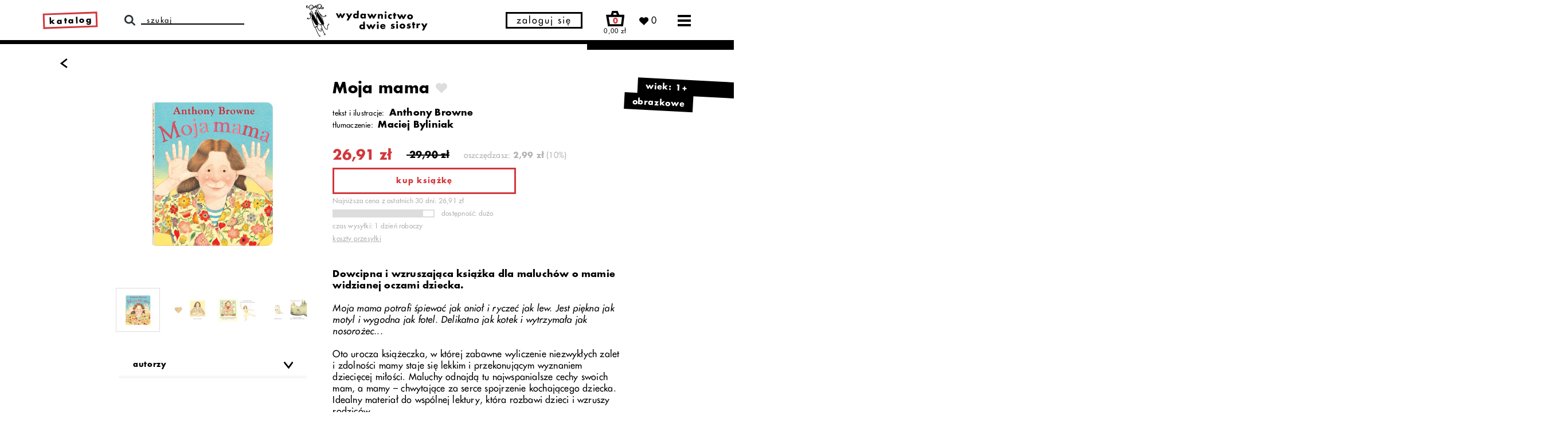

--- FILE ---
content_type: text/html; charset=UTF-8
request_url: https://wydawnictwodwiesiostry.pl/katalog/moja-mama.html
body_size: 22395
content:
<!doctype html>
<html class="no-js" lang="pl">
	<head>
		<meta charset="utf-8" />
				<meta http-equiv="Content-Type" content="text/html; charset=utf-8" />
		<meta http-equiv="X-UA-Compatible" content="IE=edge,chrome=1">
		<meta name="viewport" content="width=device-width, initial-scale=1.0, user-scalable=yes">
		<meta name="format-detection" content="telephone=no">
		<title>Moja mama - Anthony Browne - Wydawnictwo Dwie Siostry</title>
		<meta property="og:title" content="Moja mama - Anthony Browne - Wydawnictwo Dwie Siostry"/>
		<meta name="description" content="Dowcipna i wzruszająca książka dla maluch&oacute;w o mamie widzianej oczami dziecka.&nbsp;Moja mama potrafi śpiewać jak anioł i ryczeć jak lew.&nbsp;Jest piękna jak...">
		<meta property="og:description" content="Dowcipna i wzruszająca książka dla maluch&oacute;w o mamie widzianej oczami dziecka.&nbsp;Moja mama potrafi śpiewać jak anioł i ryczeć jak lew.&nbsp;Jest piękna jak..."/>
		<meta property="og:image" content="https://wydawnictwodwiesiostry.pl/img/products/cover/small//files/okladki/moja_mama.png"/>
		    <link rel="canonical" href="https://wydawnictwodwiesiostry.pl/katalog/moja-mama.html" />
		<link rel="apple-touch-icon" sizes="57x57" href="/apple-icon-57x57.png">
		<link rel="apple-touch-icon" sizes="60x60" href="/apple-icon-60x60.png">
		<link rel="apple-touch-icon" sizes="72x72" href="/apple-icon-72x72.png">
		<link rel="apple-touch-icon" sizes="76x76" href="/apple-icon-76x76.png">
		<link rel="apple-touch-icon" sizes="114x114" href="/apple-icon-114x114.png">
		<link rel="apple-touch-icon" sizes="120x120" href="/apple-icon-120x120.png">
		<link rel="apple-touch-icon" sizes="144x144" href="/apple-icon-144x144.png">
		<link rel="apple-touch-icon" sizes="152x152" href="/apple-icon-152x152.png">
		<link rel="apple-touch-icon" sizes="180x180" href="/apple-icon-180x180.png">
		<link rel="icon" type="image/png" sizes="192x192"  href="/android-icon-192x192.png">
		<link rel="icon" type="image/png" sizes="32x32" href="/favicon-32x32.png">
		<link rel="icon" type="image/png" sizes="96x96" href="/favicon-96x96.png">
		<link rel="icon" type="image/png" sizes="16x16" href="/favicon-16x16.png">
		<link rel="manifest" href="/manifest.json">
		<meta name="msapplication-TileColor" content="#ffffff">
		<meta name="msapplication-TileImage" content="/ms-icon-144x144.png">
		<meta name="theme-color" content="#ffffff">
		<meta name="theme-color" content="#ffffff">
		<meta name="facebook-domain-verification" content="1if6zmdq7dr5fzgrxnr1201dn6n4dv" />
		<link rel="stylesheet" href="/css/app.min.css?v=1.2.1">
		<script src="/js/app.min.js?v=1.2.1" type="text/javascript"></script>
		<script id="Cookiebot" src="https://consent.cookiebot.com/uc.js" data-cbid="8cd3fe40-9ad8-4ffa-9a87-c3d11f744006" data-blockingmode="auto" type="text/javascript"></script>
		<script src="https://www.google.com/recaptcha/api.js"></script>
				<script type="text/javascript">
			var userLoggedIn;
							userLoggedIn = "";
						var show_popup_login = 0;
			var show_popup_register = 0;
			var show_popup_password = 0;
		</script>
				<!-- Facebook Pixel Code -->
			<script>
			!function(f,b,e,v,n,t,s)
			{if(f.fbq)return;n=f.fbq=function(){n.callMethod?
			n.callMethod.apply(n,arguments):n.queue.push(arguments)};
			if(!f._fbq)f._fbq=n;n.push=n;n.loaded=!0;n.version='2.0';
			n.queue=[];t=b.createElement(e);t.async=!0;
			t.src=v;s=b.getElementsByTagName(e)[0];
			s.parentNode.insertBefore(t,s)}(window, document,'script',
			'https://connect.facebook.net/en_US/fbevents.js');
			fbq('init', '984892852090160');
			fbq('track', 'PageView');
			fbq('track', 'ViewContent', {"content_name":"Moja mama","content_category":"obrazkowe","content_ids":["9788381504294"],"content_type":"product","currency":"PLN","value":26.91});			</script>
			<noscript><img height="1" width="1" style="display:none"
			src=https://www.facebook.com/tr?id=984892852090160&ev=PageView&noscript=1
			/></noscript>
		<!-- End Facebook Pixel Code -->

		<!-- Google Tag Manager -->
		<script>(function(w,d,s,l,i){w[l]=w[l]||[];w[l].push({'gtm.start':
		new Date().getTime(),event:'gtm.js'});var f=d.getElementsByTagName(s)[0],
		j=d.createElement(s),dl=l!='dataLayer'?'&l='+l:'';j.async=true;j.src=
		'https://www.googletagmanager.com/gtm.js?id='+i+dl;f.parentNode.insertBefore(j,f);
		})(window,document,'script','dataLayer','GTM-NDZ7ZNS');</script>
		<!-- End Google Tag Manager -->

		<!-- Google tag (gtag.js) -->
		<script async src="https://www.googletagmanager.com/gtag/js?id=AW-540734471"></script>
		<script>
			window.dataLayer = window.dataLayer || [];
			function gtag(){dataLayer.push(arguments);}
			gtag('js', new Date());
			gtag('config', 'AW-540734471');
			gtag('event', 'view_item', {"currency":"PLN","value":26.91,"items":[{"item_id":"9788381504294","item_name":"Moja mama","item_brand":"Wydawnictwo Dwie Siostry","item_category":"obrazkowe"}]});		</script>
			</head>
		<body data-hash="40cd750bba9870f18aada2478b24840a" class="  product-page  catalogue ">
				<!-- Google Tag Manager (noscript) -->
		<noscript><iframe src="https://www.googletagmanager.com/ns.html?id=GTM-NDZ7ZNS" height="0" width="0" style="display:none;visibility:hidden"></iframe></noscript>
		<!-- End Google Tag Manager (noscript) -->
				<div class="html-embed w-embed">
  <svg>
    <defs>
      <symbol id="cart">
        <path d="M84.4,25.2L74,0H38.8l-8,25.2H0.3L12.8,100h95.6l9.3-74.8H84.4z M49.2,14.2h15.3l4.6,11.1H45.7L49.2,14.2z
  	 M95.8,85.8h-71l-7.7-46.4h84.5L95.8,85.8z"/>
  			<text transform="matrix(1 0 0 1 38.4897 78.0335)">+</text>
      </symbol>
      <symbol id="heart">
        <g transform="translate(13161.502 22936.795)">
          <g transform="translate(-13161.502 -22936.795)">
            <path class="st0" d="M104,9.1C92.2-2.9,72.9-3,61,8.7c0,0,0,0-0.1,0.1l-0.3,0.3l-4.2,4.2l-4.2-4.2
              C40.1-2.8,20.6-2.6,8.8,9.5c-11.7,11.9-11.7,31,0,42.9L56.4,100l47.6-47.6c12-11.8,12.1-31,0.3-43c0,0,0,0-0.1-0.1L104,9.1"/>
          </g>
        </g>
      </symbol>
      <symbol id="arrow2">
        <polygon points="72.1,0.4 61.5,11 94.3,44 0,44 0,59 94.3,59 61.5,92 72.1,102.6 123,51.5 "/>
      </symbol>
      <symbol id="heart2">
        <path id="Heart-2" d="M648.067,1123.545a5.4,5.4,0,0,0-7.68-.048l-.048.048-.758.764-.758-.764a5.437,5.437,0,0,0-7.735,0,5.552,5.552,0,0,0,0,7.8l8.488,8.561,8.488-8.561a5.51,5.51,0,0,0,.048-7.746l-.048-.048" transform="translate(-627.486 -1119.916)" fill="none" fill-rule="evenodd"/>
      </symbol>
      <symbol id="facebook">
        <path d="M58,100V54.5h16l2.3-17.8H58V25.6c0-5,1.7-8.9,9.1-8.9h9.7V0.6c-2.3,0-8-0.6-14.3-0.6
      c-12-0.9-22.5,8-23.5,20c-0.1,1.1-0.1,2.2,0,3.4v13.3h-16v17.8h16V100L58,100z"/>
      </symbol>
      <symbol id="instagram">
        <path id="Path_3" class="st0" d="M49.9,9c6.7-0.3,13.3-0.1,20,0.6c3.2,0,6.4,0.5,9.4,1.7c4.2,1.9,7.5,5.3,9.4,9.4
      c1.1,3,1.7,6.2,1.7,9.4c0,5,0.6,6.7,0.6,20c0.3,6.7,0.1,13.3-0.6,20c0,3.2-0.5,6.4-1.7,9.4c-1.9,4.2-5.3,7.5-9.4,9.4
      c-3,1.1-6.2,1.7-9.4,1.7c-5,0-6.7,0.6-20,0.6c-6.7,0.2-13.3,0.1-20-0.6c-3.2,0-6.4-0.5-9.4-1.7c-4.2-1.9-7.5-5.3-9.4-9.4
      c-1.1-3-1.7-6.2-1.7-9.4c0-5-0.6-6.7-0.6-20c-0.2-6.7-0.1-13.3,0.6-20c0-3.2,0.5-6.4,1.7-9.4c1-2.1,2.3-3.9,3.9-5.6
      c1.3-1.9,3.3-3.3,5.6-3.9c3-1.1,6.2-1.7,9.4-1.7C36.6,8.9,43.3,8.7,49.9,9 M49.9,0.1C43.1-0.2,36.2,0,29.4,0.6
      c-4.2,0-8.3,0.7-12.2,2.2C10.4,5.2,5.1,10.5,2.8,17.3c-1.7,3.8-2.5,8-2.2,12.2c-0.7,13.7-0.7,27.4,0,41.1c0,4.2,0.7,8.3,2.2,12.2
      c2.3,6.8,7.7,12.1,14.4,14.4c3.9,1.5,8,2.2,12.2,2.2c13.7,0.7,27.4,0.7,41.1,0c4.2,0,8.3-0.7,12.2-2.2c6.8-2.3,12.1-7.7,14.4-14.4
      c1.5-3.9,2.2-8,2.2-12.2c0-5.5,0.5-7.2,0.5-20.5c0.2-6.8,0.1-13.7-0.6-20.5c0-4.2-0.7-8.3-2.2-12.2c-2.3-6.8-7.7-12.1-14.4-14.4
      c-3.9-1.5-8-2.2-12.2-2.2C63.7,0,56.8-0.1,49.9,0.1 M49.9,24.5c-13.9-0.2-25.3,10.8-25.5,24.7V50c0,14.1,11.4,25.5,25.5,25.5
      S75.5,64.1,75.5,50C75.5,35.9,64,24.5,49.9,24.5L49.9,24.5 M49.9,66.7c-9,0.2-16.5-7-16.6-16c0,0,0,0,0,0V50
      c-0.2-9,7-16.5,16.1-16.7c0.2,0,0.4,0,0.6,0c9-0.2,16.5,7,16.6,16c0,0,0,0,0,0c0,0.2,0,0.4,0,0.6c0.2,9-7,16.5-16,16.7c0,0,0,0,0,0
      H49.9 M76.6,17.3c-3.4,0-6.1,2.7-6.1,6.1s2.7,6.1,6.1,6.1c3.4,0,6.1-2.7,6.1-6.1l0,0l0,0C82.7,20,79.9,17.3,76.6,17.3"/>
      </symbol>
      <symbol id="email">
        <path id="Path_15" class="st0" d="M0,0v100h126.9V0L0,0z M99.9,14.6L62.1,52.7L24.3,14.6H99.9z M13.8,85.4v-61l48.3,48.6L113,21.6
      v63.8L13.8,85.4z"/>
      </symbol>
      <symbol id="arrow">
        <g transform="translate(-296.351 -2326.05)">
      		<path d="M468.5,1138.305l-9.751-7.151,9.71-7.768,1.516,1.9-7.237,5.789,7.2,5.277Z" transform="translate(766.331 3464.355) rotate(180)"/>
    		</g>
      </symbol>
      <symbol id="close">
        <g transform="translate(-1170.388 -250.088)">
          <g transform="translate(1170.388 250.088)">
            <path id="Path_1" data-name="Path 1" d="M441.883,1123.507l-1.671-1.845-6.214,5.6-5.815-5.8-1.669,1.664,5.731,5.715-6.962,6.272,1.671,1.845,7.055-6.357,5.837,5.822,1.669-1.664-5.753-5.737Z" transform="translate(-425.283 -1121.461)"/>
          </g>
        </g>
      </symbol>
      <symbol id="truck">
        <path fill="currentColor" d="M948.84,549.99l-120.8-150.09c-1.54-1.92-3.87-3.03-6.33-3.03h-110.79c-4.48,0-8.12-3.64-8.12-8.12v-59.28c0-4.48-3.64-8.12-8.12-8.12H137.49c-4.48,0-8.12,3.64-8.12,8.12v411.21c0,4.5,3.65,8.15,8.16,8.12,10.32-.06,30.02-.18,56.67-.33-.48-4.02-.73-8.1-.73-12.25,0-56.72,45.98-102.7,102.7-102.7s102.7,45.98,102.7,102.7c0,3.8-.21,7.55-.62,11.25,89.23-.38,188.62-.72,278.24-.83-.35-3.43-.52-6.9-.52-10.42,0-56.72,45.98-102.7,102.7-102.7s102.7,45.98,102.7,102.7c0,3.65-.19,7.26-.57,10.81,28.89.23,50.29.57,61.35,1.05,4.62.2,8.48-3.48,8.48-8.11v-184.9c0-1.85-.63-3.65-1.79-5.09ZM880.37,544.23h-144.88c-4.48,0-8.12-3.64-8.12-8.12v-99.86c0-4.48,3.64-8.12,8.12-8.12h66.62c2.5,0,4.85,1.15,6.39,3.11l78.26,99.86c4.18,5.33.38,13.13-6.39,13.13Z"/>
        <path fill="currentColor" d="M296.16,659.4c-43.84,0-79.39,35.54-79.39,79.39s35.54,79.39,79.39,79.39,79.39-35.54,79.39-79.39-35.54-79.39-79.39-79.39ZM296.16,781.76c-23.73,0-42.97-19.24-42.97-42.97s19.24-42.97,42.97-42.97,42.97,19.24,42.97,42.97-19.24,42.97-42.97,42.97Z"/>
        <path fill="currentColor" d="M778.67,659.4c-43.84,0-79.39,35.54-79.39,79.39s35.54,79.39,79.39,79.39,79.39-35.54,79.39-79.39-35.54-79.39-79.39-79.39ZM778.67,781.76c-23.73,0-42.97-19.24-42.97-42.97s19.24-42.97,42.97-42.97,42.97,19.24,42.97,42.97-19.24,42.97-42.97,42.97Z"/>
      </symbol>
      <symbol id="hand-with-books">
        <rect fill="currentColor" x="177.06" y="287.47" width="548.03" height="83.78"/>
        <path fill="currentColor" d="M681.83,675.82c-61.49-19.58-98.34.85-98.34.85,0,0-81.8-5.17-97.58-4.76-15.78.41-39.6,1.6-48.48,18.93.07-.09-.08-.21-.37-.35-.04.24-.09.49-.11.73-.35,3.82,2.11,7.37,3.72,9.25l130.81,17.92-2.04,14.86-135.54-18.57-1.67-1.42c-1.16-.99-11.33-10.04-10.25-23.21.09-1.07.26-2.12.48-3.15-34.03-7-116.2-20.43-141.92-19.93-37.81.74-39.15,22.68-39.15,22.68,0,0,115.67,36.91,133.01,42.19,8.45,3.59,98.53,37.42,120.67,42.75,21.25,5.12,109.31,21.32,129.19,29.12s89.82,86.52,89.82,86.52l96.42-91.8c-35.25-33.68-96.13-112.25-128.68-122.61Z"/>
        <path fill="currentColor" d="M735.08,452.38c0-20.54,5.8-39.82,15.96-56.53H246.77v113.06h504.28c-10.16-16.71-15.96-35.99-15.96-56.53Z"/>
        <path fill="currentColor" d="M735.08,590.06c0-20.54,5.8-39.82,15.96-56.53H203.64v113.06h547.4c-10.16-16.71-15.96-35.99-15.96-56.53Z"/>
        <path fill="currentColor" d="M752.95,235.15c0-9.65,1.62-18.96,4.63-27.71H211.64v55.42h545.94c-3.01-8.75-4.63-18.06-4.63-27.71Z"/>
      </symbol>
    </defs>
  </svg>
</div>		<navbar class="navbar">
    <div class="row">
		<div class="container w-container">
			<div class="navbar-wrapper">
			  	<div class="menu-desktop">
				    <div class="menu-desktop-wrapper">
						<ul role="list" class="menu-desktop-list w-list-unstyled">
                            <li class="menu-desktop-list__item"><a href="/katalog"><strong>katalog</strong></a></li>
                            <li class="menu-desktop-list__item"><a href="/aktualnosci"><strong>aktualności</strong></a></li>
							<li class="menu-desktop-list__item"><a href="/katalog/autorzy"><strong>autorzy i ilustratorzy</strong></a></li>
							<li class="menu-desktop-list__item">
                                <div data-hover="" data-delay="0" class="menu-catalogue-list-dropdown w-dropdown">
                                    <div class="menu-catalogue-list-dropdown-toggle w-dropdown-toggle">
                                        <div class="menu-catalogue-list-dropdown-toggle__text"><strong>materiały edukacyjne</strong></div>
                                        <img src="/images/dropdown.svg" class="menu-catalogue-list-dropdown-toggle__image">
                                    </div>
                                    <nav class="menu-catalogue-list-dropdown-list w-dropdown-list">
                                        <a href="/materialy-edukacyjne/dla-dzieci-i-rodzicow/autorskie-materialy-kreatywne" class="menu-catalogue-list-dropdown-list__link w-dropdown-link">dla dzieci i rodziców</a>
                                        <a href="/materialy-edukacyjne/dla-bibliotek-i-szkol/dzialaj-z-nami" class="menu-catalogue-list-dropdown-list__link w-dropdown-link">dla bibliotek i szkół</a>
                                    </nav>
                                </div>
                            </li>
                            <li class="menu-desktop-list__item">
                                <a href="/jasnowidze"><strong>jasnowidze</strong> <img src="/images/jasnowidze-menu.svg" alt="Jasnowidze" class="menu-icon--jasnowidze"></a></li>
							<li class="menu-desktop-list__item"><a href="/koszyk" rel="nofollow">koszyk</a></li>
							<li class="menu-desktop-list__item"><a href="/o-sklepie">o sklepie</a></li>
							<li class="menu-desktop-list__item"><a href="/kontakt">kontakt</a></li>
                            <li class="menu-desktop-list__item"><a href="/o-nas">o nas</a></li>
							<li class="menu-desktop-list__item">
                                <a href="/foreign-rights" rel="nofollow">foreign rights <img src="/images/eng.svg" alt="Foreign rights"></a>
                            </li>
						</ul>
				    </div>
			  	</div>
                <div class="navbar-catalogue-wrapper">
                    <a href="/katalog" id="menu-catalogue-list-id1" role="link" aria-haspopup="true" aria-current="page" aria-expanded="false" aria-description="Klawisz spacja otwiera menu dodatkowe z kategoriami, klawisz enter przechodzi do strony z katalogiem wszystkich książek" title="Link do strony z katalogiem wszystkich książek" class="navbar-catalogue">katalog</a>
                    <div role="menu" class="menu-catalogue" aria-describedby="menu-catalogue-list-id1">
                        <div role="none" class="menu-catalogue-wrapper">
                            <div role="none" class="menu-catalogue-list">
                                                                                                                                                        <a role="menuitem" href="/katalog/promocje" target="" class="menu-catalogue-list__item">promocje</a>
                                                                                                                                                                <a role="menuitem" href="/katalog/nowosci" target="" class="menu-catalogue-list__item">nowości</a>
                                                                                                                                                                <a role="menuitem" href="/katalog/zapowiedzi" target="" class="menu-catalogue-list__item">zapowiedzi</a>
                                                                                                                                                                <a role="menuitem" href="/katalog/bestsellery" target="" class="menu-catalogue-list__item">bestsellery</a>
                                                                                                                                                                <div role="none" data-hover="" data-delay="0" class="menu-catalogue-list-dropdown w-dropdown">
                                                <div role="menuitem" class="menu-catalogue-list-dropdown-toggle w-dropdown-toggle">
                                                    <div class="menu-catalogue-list-dropdown-toggle__text ">gatunki</div>
                                                    <img src="/images/dropdown.svg" class="menu-catalogue-list-dropdown-toggle__image" alt="">
                                                </div>
                                                <nav role="none" class="menu-catalogue-list-dropdown-list w-dropdown-list">
                                                                                                            <a role="menuitem" href="/katalog/gatunki/obrazkowe" target="" class="menu-catalogue-list-dropdown-list__link w-dropdown-link">obrazkowe</a>
                                                                                                            <a role="menuitem" href="/katalog/gatunki/literatura" target="" class="menu-catalogue-list-dropdown-list__link w-dropdown-link">literatura</a>
                                                                                                            <a role="menuitem" href="/katalog/gatunki/edukacyjne" target="" class="menu-catalogue-list-dropdown-list__link w-dropdown-link">edukacyjne</a>
                                                                                                            <a role="menuitem" href="/katalog/gatunki/aktywnosciowe" target="" class="menu-catalogue-list-dropdown-list__link w-dropdown-link">aktywnościowe</a>
                                                                                                            <a role="menuitem" href="/katalog/gatunki/kulinarne" target="" class="menu-catalogue-list-dropdown-list__link w-dropdown-link">kulinarne</a>
                                                                                                            <a role="menuitem" href="/katalog/gatunki/komiksy" target="" class="menu-catalogue-list-dropdown-list__link w-dropdown-link">komiksy</a>
                                                                                                            <a role="menuitem" href="/katalog/gatunki/basnie-i bajki" target="" class="menu-catalogue-list-dropdown-list__link w-dropdown-link">baśnie i&nbsp;bajki</a>
                                                                                                            <a role="menuitem" href="/katalog/gatunki/wiersze-i-wierszyki" target="" class="menu-catalogue-list-dropdown-list__link w-dropdown-link">wiersze i wierszyki</a>
                                                                                                            <a role="menuitem" href="/katalog/gatunki/pop-up" target="" class="menu-catalogue-list-dropdown-list__link w-dropdown-link">pop-up</a>
                                                                                                    </nav>
                                            </div>
                                                                                                                                                                <a role="menuitem" href="/katalog/autorzy" target="" class="menu-catalogue-list__item">autorzy</a>
                                                                                                                                                                <a role="menuitem" href="/katalog/serie" target="" class="menu-catalogue-list__item">serie</a>
                                                                                                                                                                <a role="menuitem" href="/katalog/zestawy" target="" class="menu-catalogue-list__item">zestawy</a>
                                                                                                                                                                <div role="none" data-hover="" data-delay="0" class="menu-catalogue-list-dropdown w-dropdown">
                                                <div role="menuitem" class="menu-catalogue-list-dropdown-toggle w-dropdown-toggle">
                                                    <div class="menu-catalogue-list-dropdown-toggle__text ">tematy</div>
                                                    <img src="/images/dropdown.svg" class="menu-catalogue-list-dropdown-toggle__image" alt="">
                                                </div>
                                                <nav role="none" class="menu-catalogue-list-dropdown-list w-dropdown-list">
                                                                                                            <a role="menuitem" href="/katalog/tematy/ksiazki-o-emocjach" target="" class="menu-catalogue-list-dropdown-list__link w-dropdown-link">książki o emocjach</a>
                                                                                                            <a role="menuitem" href="/katalog/tematy/ksiazki-o-zwierzetach" target="" class="menu-catalogue-list-dropdown-list__link w-dropdown-link">książki o zwierzętach</a>
                                                                                                            <a role="menuitem" href="/katalog/tematy/ksiazki-podroznicze" target="" class="menu-catalogue-list-dropdown-list__link w-dropdown-link">książki podr&oacute;żnicze</a>
                                                                                                            <a role="menuitem" href="/katalog/tematy/ksiazki-o-pojazdach" target="" class="menu-catalogue-list-dropdown-list__link w-dropdown-link">książki o pojazdach</a>
                                                                                                            <a role="menuitem" href="/katalog/tematy/ksiazki-na-dobranoc" target="" class="menu-catalogue-list-dropdown-list__link w-dropdown-link">książki na dobranoc</a>
                                                                                                            <a role="menuitem" href="/katalog/tematy/ksiazki-detektywistyczne" target="" class="menu-catalogue-list-dropdown-list__link w-dropdown-link">książki detektywistyczne </a>
                                                                                                            <a role="menuitem" href="/katalog/tematy/ksiazki-o-kosmosie" target="" class="menu-catalogue-list-dropdown-list__link w-dropdown-link">książki o kosmosie</a>
                                                                                                    </nav>
                                            </div>
                                                                                                                                                                <a role="menuitem" href="/katalog/audiobooki-i-e-booki" target="" class="menu-catalogue-list__item">audiobooki i e⁠⁠⁠-⁠booki</a>
                                                                                                                                                                <a role="menuitem" href="/katalog/limitowane" target="" class="menu-catalogue-list__item">limitowane</a>
                                                                                                                                                                <a role="menuitem" href="/katalog/warsztaty" target="" class="menu-catalogue-list__item">warsztaty</a>
                                                                                                                                                                <a role="menuitem" href="/katalog/archiwum" target="" class="menu-catalogue-list__item">archiwum</a>
                                                                                                                                        
                            </div>
                            <div role="menu" class="menu-catalogue-list menu-catalogue-list--centered">
                                <div role="none" class="menu-catalogue-divider">
                                    <div role="none" class="menu-catalogue-divider__line"></div>
                                </div>
                                <div class="menu-catalogue-list__header" aria-label="Wybierz kategorię wiekową dla książek">kategorie wiekowe:</div>
                                                                                                            <a role="menuitem" href="/kategorie-wiekowe/0-2" target="" class="menu-catalogue-list__item ">0&ndash;2</a>
                                                                            <a role="menuitem" href="/kategorie-wiekowe/3-5" target="" class="menu-catalogue-list__item ">3&ndash;5</a>
                                                                            <a role="menuitem" href="/kategorie-wiekowe/6-8" target="" class="menu-catalogue-list__item ">6&ndash;8</a>
                                                                            <a role="menuitem" href="/kategorie-wiekowe/9-12" target="" class="menu-catalogue-list__item ">9&ndash;12</a>
                                                                            <a role="menuitem" href="/kategorie-wiekowe/mlodziez" target="" class="menu-catalogue-list__item ">młodzież</a>
                                                                            <a role="menuitem" href="/kategorie-wiekowe/dorosli" target="" class="menu-catalogue-list__item ">dorośli</a>
                                                                                                </div>
                        </div>
                    </div>
                </div>
			  	<div class="navbar-search">
			  		<img src="/images/search.svg" alt="Wyszukaj" class="navbar-search__icon">
			    	<div class="navbar-search-form w-form">
			      		<form action="/" method="GET" id="wf-form-Search-Form-1" name="wf-form-Search-Form" data-name="Search Form" class="navbar-search-form__form">
			      			<input type="text" class="navbar-search-form__input w-input" maxlength="256" name="gsearch" data-name="Name 2" placeholder="szukaj" id="gsearch" value="">
			      			<input type="submit" value="Submit" data-wait="Proszę czekać..." class="navbar-search-form__submit w-button">
			      		</form>
			      		<div class="w-form-done"></div>
			      		<div class="w-form-fail"></div>
			      		<div class="navbar-search-form__line"></div>
			    	</div>
                    <div class="navbar-search-autocomplete"></div>
			  	</div>
			  	<a href="/" aria-current="page" class="navbar-logo w-inline-block">
			  		<img src="/images/logo.svg" alt="Wydawnictwo Dwie Siostry" class="navbar-logo__image">
			  	</a>
                                    <a href="#" class="navbar-my-account -show-login" rel="nofollow" role="button" aria-label="Otwórz formularz logowania" aria-description="Otwórz formularz logowania za pomocą enter" aria-haspopup="true">zaloguj się</a>
                                <div class="navbar-cart w-inline-block">
                    <a href="/koszyk" rel="nofollow">
                        <div class="navbar-cart-icon">
                            <img src="/images/cart.svg" alt="Koszyk" class="navbar-cart-icon__image">
                                                            <div class="navbar-cart-quantity">0</div>
                                                    </div>
                        <div class="navbar-cart-amount">0,00&nbsp;zł</div>
                    </a>
                    <div class="menu-cart">
                        <div class="menu-cart-wrapper">
                            <div class="menu-cart-header">
                                                                                                                                    <p class="menu-cart-header__quantity">Brak produktów</p>
                                                            </div>
                            <div class="menu-cart-products">
                                <hr>
                                <div class="cart-positions">
                                    <div class="cart-positions-table">
                                        <div class="cart-positions-table-body">
                                                                                    </div>
                                    </div>
                                </div>
                                <hr>
                            </div>
                                                    </div>
                    </div>
                </div>
                <a href="/profiles/favorites" class="navbar-like w-inline-block" rel="nofollow">
			  		<img src="/images/heart.svg" alt="Ulubione" class="navbar-like__icon">
                    <span class="counter">&nbsp;</span>
			  	</a>
		  		<a href="#" class="navbar-menu navbar-menu--desktop w-inline-block" rel="nofollow">
		  			<img src="/images/menu.svg" alt="Menu" class="navbar-menu__icon">
		  		</a>
		  		<a href="#" class="navbar-menu navbar-menu--mobile w-inline-block" rel="nofollow">
		  			<img src="/images/menu.svg" alt="Menu" class="navbar-menu__icon">
		  		</a>
			</div>
		</div>
	</div>
    <div class="navbar-line1"></div>
    <div class="navbar-line2"></div>
    <div class="menu-mobile">
    	<div class="menu-mobile-search">
    		<div class="menu-mobile-search-icon">
    			<img src="/images/search.svg" alt="Wyszukaj">
    		</div>
    		<div class="catalogue-search-form">
                <div>
                    <form action="/" method="GET" id="wf-form-Search-Form-2" name="wf-form-Search-Form" data-name="Search Form" class="navbar-search-form__form">
                        <input type="text" class="navbar-search-form__input w-input" maxlength="256" name="gsearch" data-name="Name 2" placeholder="szukaj" id="name-2">
                        <button type="submit">
                            <svg xmlns="http://www.w3.org/2000/svg" width="11.227" height="14.919" viewBox="0 0 11.227 14.919">
                              <g id="Group_11573" data-name="Group 11573" transform="translate(-296.351 -2326.05)">
                                <path id="Path_2" data-name="Path 2" d="M468.5,1138.305l-9.751-7.151,9.71-7.768,1.516,1.9-7.237,5.789,7.2,5.277Z" transform="translate(766.331 3464.355) rotate(180)"/>
                              </g>
                            </svg>
                        </button>
                    </form>
                </div>
            </div>
    	</div>
		<div data-hover="" data-delay="0" class="menu-mobile-dropdown w-dropdown">
        	<div class="menu-mobile-dropdown-toggle w-dropdown-toggle">
          		<div class="menu-mobile-dropdown-toggle__text"><strong>katalog</strong></div>
                <img src="/images/dropdown.svg" class="menu-mobile-dropdown-toggle__image">
        	</div>
        	<nav class="menu-mobile-dropdown-list w-dropdown-list">
                <a href="/katalog" class="menu-mobile-dropdown-list__link w-dropdown-link">wszystkie książki</a>
                                                                                                                        <a href="/katalog/promocje" target="" class="menu-mobile-dropdown-list__link w-dropdown-link">promocje</a>
                                                                                                                                                            <a href="/katalog/nowosci" target="" class="menu-mobile-dropdown-list__link w-dropdown-link">nowości</a>
                                                                                                                                                            <a href="/katalog/zapowiedzi" target="" class="menu-mobile-dropdown-list__link w-dropdown-link">zapowiedzi</a>
                                                                                                                                                            <a href="/katalog/bestsellery" target="" class="menu-mobile-dropdown-list__link w-dropdown-link">bestsellery</a>
                                                                                                                            <div data-hover="" data-delay="0" class="menu-mobile-dropdown w-dropdown menu-mobile-dropdown-list__link w-dropdown-link">
                                <div class="menu-mobile-dropdown-toggle w-dropdown-toggle">
                                    <div class="menu-mobile-dropdown-toggle__text">gatunki</div>
                                    <img src="/images/dropdown.svg" class="menu-mobile-dropdown-toggle__image">
                                </div>
                                <nav class="menu-mobile-dropdown-list w-dropdown-list">
                                                                            <a href="/katalog/gatunki/obrazkowe" target="" class="menu-mobile-dropdown-list__link w-dropdown-link">obrazkowe</a>
                                                                            <a href="/katalog/gatunki/literatura" target="" class="menu-mobile-dropdown-list__link w-dropdown-link">literatura</a>
                                                                            <a href="/katalog/gatunki/edukacyjne" target="" class="menu-mobile-dropdown-list__link w-dropdown-link">edukacyjne</a>
                                                                            <a href="/katalog/gatunki/aktywnosciowe" target="" class="menu-mobile-dropdown-list__link w-dropdown-link">aktywnościowe</a>
                                                                            <a href="/katalog/gatunki/kulinarne" target="" class="menu-mobile-dropdown-list__link w-dropdown-link">kulinarne</a>
                                                                            <a href="/katalog/gatunki/komiksy" target="" class="menu-mobile-dropdown-list__link w-dropdown-link">komiksy</a>
                                                                            <a href="/katalog/gatunki/basnie-i bajki" target="" class="menu-mobile-dropdown-list__link w-dropdown-link">baśnie i&nbsp;bajki</a>
                                                                            <a href="/katalog/gatunki/wiersze-i-wierszyki" target="" class="menu-mobile-dropdown-list__link w-dropdown-link">wiersze i wierszyki</a>
                                                                            <a href="/katalog/gatunki/pop-up" target="" class="menu-mobile-dropdown-list__link w-dropdown-link">pop-up</a>
                                                                    </nav>
                            </div>
                                                                                                                                                                                                                                <a href="/katalog/serie" target="" class="menu-mobile-dropdown-list__link w-dropdown-link">serie</a>
                                                                                                                                                            <a href="/katalog/zestawy" target="" class="menu-mobile-dropdown-list__link w-dropdown-link">zestawy</a>
                                                                                                                            <div data-hover="" data-delay="0" class="menu-mobile-dropdown w-dropdown menu-mobile-dropdown-list__link w-dropdown-link">
                                <div class="menu-mobile-dropdown-toggle w-dropdown-toggle">
                                    <div class="menu-mobile-dropdown-toggle__text">tematy</div>
                                    <img src="/images/dropdown.svg" class="menu-mobile-dropdown-toggle__image">
                                </div>
                                <nav class="menu-mobile-dropdown-list w-dropdown-list">
                                                                            <a href="/katalog/tematy/ksiazki-o-emocjach" target="" class="menu-mobile-dropdown-list__link w-dropdown-link">książki o emocjach</a>
                                                                            <a href="/katalog/tematy/ksiazki-o-zwierzetach" target="" class="menu-mobile-dropdown-list__link w-dropdown-link">książki o zwierzętach</a>
                                                                            <a href="/katalog/tematy/ksiazki-podroznicze" target="" class="menu-mobile-dropdown-list__link w-dropdown-link">książki podr&oacute;żnicze</a>
                                                                            <a href="/katalog/tematy/ksiazki-o-pojazdach" target="" class="menu-mobile-dropdown-list__link w-dropdown-link">książki o pojazdach</a>
                                                                            <a href="/katalog/tematy/ksiazki-na-dobranoc" target="" class="menu-mobile-dropdown-list__link w-dropdown-link">książki na dobranoc</a>
                                                                            <a href="/katalog/tematy/ksiazki-detektywistyczne" target="" class="menu-mobile-dropdown-list__link w-dropdown-link">książki detektywistyczne </a>
                                                                            <a href="/katalog/tematy/ksiazki-o-kosmosie" target="" class="menu-mobile-dropdown-list__link w-dropdown-link">książki o kosmosie</a>
                                                                    </nav>
                            </div>
                                                                                                                                <a href="/katalog/audiobooki-i-e-booki" target="" class="menu-mobile-dropdown-list__link w-dropdown-link">audiobooki i e⁠⁠⁠-⁠booki</a>
                                                                                                                                                            <a href="/katalog/limitowane" target="" class="menu-mobile-dropdown-list__link w-dropdown-link">limitowane</a>
                                                                                                                                                            <a href="/katalog/warsztaty" target="" class="menu-mobile-dropdown-list__link w-dropdown-link">warsztaty</a>
                                                                                                                                                            <a href="/katalog/archiwum" target="" class="menu-mobile-dropdown-list__link w-dropdown-link">archiwum</a>
                                                                                                	</nav>
      	</div>
  		<div data-hover="" data-delay="0" class="menu-mobile-dropdown w-dropdown">
            <div class="menu-mobile-dropdown-toggle w-dropdown-toggle">
                <div class="menu-mobile-dropdown-toggle__text"><strong>kategorie wiekowe</strong></div>
                <img src="/images/dropdown.svg" class="menu-mobile-dropdown-toggle__image">
            </div>
            <nav class="menu-mobile-dropdown-list w-dropdown-list">
                                                            <a href="/kategorie-wiekowe/0-2" target="" class="menu-mobile-dropdown-list__link w-dropdown-link">0&ndash;2</a>
                                            <a href="/kategorie-wiekowe/3-5" target="" class="menu-mobile-dropdown-list__link w-dropdown-link">3&ndash;5</a>
                                            <a href="/kategorie-wiekowe/6-8" target="" class="menu-mobile-dropdown-list__link w-dropdown-link">6&ndash;8</a>
                                            <a href="/kategorie-wiekowe/9-12" target="" class="menu-mobile-dropdown-list__link w-dropdown-link">9&ndash;12</a>
                                            <a href="/kategorie-wiekowe/mlodziez" target="" class="menu-mobile-dropdown-list__link w-dropdown-link">młodzież</a>
                                            <a href="/kategorie-wiekowe/dorosli" target="" class="menu-mobile-dropdown-list__link w-dropdown-link">dorośli</a>
                                                </nav>
        </div>
                    <a href="#" class="menu-mobile-link -show-login" rel="nofollow">zaloguj się</a>
                <a href="/profiles/favorites" class="menu-mobile-link menu-mobile-link--favorites w-inline-block">
  			<img src="/images/heart-empty.svg" alt="Ulubione" class="menu-mobile-link__image">
  		</a>
  		<ul role="list" class="menu-mobile-list w-list-unstyled">
  			<li class="menu-mobile-link"><a href="/aktualnosci"><strong>aktualności</strong></a></li>
	        <li class="menu-mobile-link"><a href="/katalog/autorzy"><strong>autorzy i ilustratorzy</strong></a></li>
        </ul>
        <div data-hover="" data-delay="0" class="menu-mobile-dropdown w-dropdown">
            <div class="menu-mobile-dropdown-toggle w-dropdown-toggle">
                <div class="menu-mobile-dropdown-toggle__text"><strong>materiały edukacyjne</strong></div>
                <img src="/images/dropdown.svg" class="menu-mobile-dropdown-toggle__image">
            </div>
            <nav class="menu-mobile-dropdown-list w-dropdown-list">
                <a href="/materialy-edukacyjne/dla-dzieci-i-rodzicow/autorskie-materialy-kreatywne" class="menu-mobile-dropdown-list__link w-dropdown-link">dla dzieci i rodziców</a>
                <a href="/materialy-edukacyjne/dla-bibliotek-i-szkol/dzialaj-z-nami" class="menu-mobile-dropdown-list__link w-dropdown-link">dla bibliotek i szkół</a>
            </nav>
        </div>
        <ul role="list" class="menu-mobile-list w-list-unstyled">
            <li class="menu-mobile-link"><a href="/jasnowidze"><strong>jasnowidze</strong> <img src="/images/jasnowidze-menu.svg" alt="Jasnowidze" class="menu-icon--jasnowidze"></a></li>
            <li class="menu-mobile-link"><a href="/o-sklepie">o sklepie</a></li>
            <li class="menu-mobile-link"><a href="/kontakt">kontakt</a></li>
            <li class="menu-mobile-link"><a href="/o-nas">o nas</a></li>
            <li class="menu-mobile-link"><a href="/foreign-rights" rel="nofollow">foreign rights <img src="/images/eng.svg" alt="Foreign rights" class="menu-icon--lang"></a></li>
        </ul>
	</div>
</navbar>		<div class="body-wrapper">
				<script type="application/ld+json">
    {
		"@context": "https://schema.org/",
		"@type": "Product",
		"name": "Moja mama",
		"description": "Dowcipna i wzruszająca książka dla maluch&oacute;w o mamie widzianej oczami dziecka.&nbsp;Moja mama potrafi śpiewać jak anioł i ryczeć jak lew.&nbsp;Jest piękna jak motyl i wygodna jak fotel.&nbsp;Delikatna jak kotek i wytrzymała jak nosorożec...Oto urocza książeczka, w kt&oacute;rej zabawne wyliczenie niezwykłych zalet i zdolności mamy staje się lekkim i przekonującym wyznaniem dziecięcej miłości. Maluchy odnajdą tu najwspanialsze cechy swoich mam, a mamy &ndash; chwytające za serce spojrzenie kochającego dziecka. Idealny materiał do wsp&oacute;lnej lektury, kt&oacute;ra rozbawi dzieci i wzruszy rodzic&oacute;w.A tata? Przeczytajcie o nim w książce Anthony&#039;ego Browne&#039;a M&oacute;j tata.",
		"gtin13": "9788381504294",
		"sku": "9788381504294",
		"productID": "9788381504294",
		"image": "https://wydawnictwodwiesiostry.pl/img/products/cover/small//files/okladki/moja_mama.png",
		"brand": {
			"@type": "Brand",
			"name": "Wydawnictwo Dwie Siostry"
		},
		"offers": {
			"@type": "Offer",
			"priceCurrency": "PLN",
			"price": "26.91",
			"priceValidUntil": "",
			"url": "https://wydawnictwodwiesiostry.pl/katalog/moja-mama.html",
			"availability": "https://schema.org/InStock"
		},
		"subjectOf": {
			"@type": "Book",
			"numberOfPages": "24",
			"isbn": "9788381504294",
			"publisher": {
				"@type": "Thing",
				"name": "Wydawnictwo Dwie Siostry"
			},
			"author": {
				"@type": "Thing",
				"name": "Anthony Browne"
			}
		}
    }
</script>
<section class="section section-product">
	<div class="row">
		<div class="container w-container">
			<div class="nav-back">
				<a href="/katalog">
					<svg viewbox="0 0 11.227 14.919" class="icon">
						<use xlink:href="#arrow"></use>
					</svg>
										<span>wróć</span>
				</a>
			</div>
		</div>
	</div>
	<div class="product" data-id="312">
		<div class="product-labels-left">
			<div class="product-labels-mobile">
																												<a href="/kategorie-wiekowe/0-2" class="product-label">
					<div>wiek:&nbsp;1+</div>
				</a>
				<span></span>
			</div>
			<div class="product-labels-desktop">
																							</div>
		</div>
		<div class="product-wrapper">
			<div class="product-gallery">
								<div class="product-gallery-image gallery-ps">
																	<a href="/files/okladki/moja_mama.png" data-size="1300x1300" class="item-ps">
							<img src="/img/products/cover/small/files/okladki/moja_mama.png" 
								srcset="/img/products/cover/small/files/okladki/moja_mama.png 450w, /img/products/cover/medium/files/okladki/moja_mama.png 750w, /img/products/cover/large/files/okladki/moja_mama.png 100w" 
								sizes="(max-width: 991px) 100vw, 450px" 
								alt="Okładka książki Moja mama">
						</a>
																						<a href="/files/ksiazki/moja_mama/moja_mama_1.jpg" data-size="1200x730" class="item-ps">
							<img src="/img/products/cover/small/files/ksiazki/moja_mama/moja_mama_1.jpg" 
								srcset="/img/products/cover/small/files/ksiazki/moja_mama/moja_mama_1.jpg 450w, /img/products/cover/large/files/ksiazki/moja_mama/moja_mama_1.jpg 750w, /img/products/cover/large/files/ksiazki/moja_mama/moja_mama_1.jpg 1000w" 
								sizes="(max-width: 991px) 100vw, 450px" 
								alt="Okładka książki Moja mama">
						</a>
																	<a href="/files/ksiazki/moja_mama/moja_mama_2.jpg" data-size="1200x730" class="item-ps">
							<img src="/img/products/cover/small/files/ksiazki/moja_mama/moja_mama_2.jpg" 
								srcset="/img/products/cover/small/files/ksiazki/moja_mama/moja_mama_2.jpg 450w, /img/products/cover/large/files/ksiazki/moja_mama/moja_mama_2.jpg 750w, /img/products/cover/large/files/ksiazki/moja_mama/moja_mama_2.jpg 1000w" 
								sizes="(max-width: 991px) 100vw, 450px" 
								alt="Okładka książki Moja mama">
						</a>
																	<a href="/files/ksiazki/moja_mama/moja_mama_3.jpg" data-size="1200x730" class="item-ps">
							<img src="/img/products/cover/small/files/ksiazki/moja_mama/moja_mama_3.jpg" 
								srcset="/img/products/cover/small/files/ksiazki/moja_mama/moja_mama_3.jpg 450w, /img/products/cover/large/files/ksiazki/moja_mama/moja_mama_3.jpg 750w, /img/products/cover/large/files/ksiazki/moja_mama/moja_mama_3.jpg 1000w" 
								sizes="(max-width: 991px) 100vw, 450px" 
								alt="Okładka książki Moja mama">
						</a>
									</div>
				<div class="product-gallery-carousel">
					<div class="product-gallery-nav product-gallery-nav--left">
						<div class="w-embed">
							<svg viewbox="0 0 11.227 14.919" class="icon">
								<use xlink:href="#arrow"></use>
							</svg>
						</div>
					</div>
					<div class="product-gallery-carousel-wrapper">
						<a href="#" class="product-gallery-carousel__image product-gallery-carousel__image--active">
							<img src="/img/products/thumb/files/okladki/moja_mama.png">
						</a>
													<a href="#" data-size="1000x1000" class="product-gallery-carousel__image">
								<img src="/img/products/thumb/files/ksiazki/moja_mama/moja_mama_1.jpg">
							</a>
													<a href="#" data-size="1000x1000" class="product-gallery-carousel__image">
								<img src="/img/products/thumb/files/ksiazki/moja_mama/moja_mama_2.jpg">
							</a>
													<a href="#" data-size="1000x1000" class="product-gallery-carousel__image">
								<img src="/img/products/thumb/files/ksiazki/moja_mama/moja_mama_3.jpg">
							</a>
											</div>
					<div class="product-gallery-nav product-gallery-nav--right">
						<div class="w-embed">
							<svg viewbox="0 0 11.227 14.919" class="icon">
								<use xlink:href="#arrow"></use>
							</svg>
						</div>
					</div>
				</div>
																	<div class="product-extras">
																																				<ul role="list" class="accordion">
								<li class="accordion-navigation">
									<a href="#" id="accordion-authors" class="w-inline-block" role="button" tabindex="0" aria-controls="accordion-authors-content" aria-haspopup="true" aria-expanded="false">
										<h3 id="accordion-authors-title" class="accordion__heading" aria-label="Autorzy wybranej książki">autorzy</h3>
										<div class="accordion__arrow w-embed">
											<svg viewbox="0 0 11.227 14.919" class="icon">
												<use xlink:href="#arrow"></use>
											</svg>
										</div>
									</a>
									<div id="accordion-authors-content" class="accordion-content" aria-labelledby="accordion-authors-title">
										<div>
																																				<h4><a href="/katalog/autorzy/anthony-browne">Anthony Browne</a></h4>
													<p><p>(ur. 1946)<br><br>Wybitny brytyjski autor i&nbsp;ilustrator książek dla dzieci, znany szczególnie ze swoich książek obrazkowych. Jest laureatem wielu prestiżowych międzynarodowych nagród i&nbsp;wyróżnień, m.in. dwóch medali Kate Greenaway oraz najważniejszego wyróżnienia dla twórcy książek dziecięcych – przyznawanej za całokształt twórczości nagrody im. Hansa Christiana Andersena (2000). Jego książki zostały przetłumaczone na&nbsp;wiele języków, a&nbsp;jego charakterystyczny styl uwielbiają dzieci na&nbsp;całym świecie.</p></p>
																																																<h4><a href="/katalog/autorzy/maciej-byliniak">Maciej Byliniak</a></h4>
													<p><p>(ur. 1981) <br><br>redaktor, tłumacz, autor tekstów do książek dla dzieci. Edytor i&nbsp;popularyzator twórczości Mirona Białoszewskiego. Od 2008 roku redaktor prowadzący w&nbsp;Wydawnictwie Dwie Siostry.</p>
<p><strong> </strong></p></p>
																																	</div>
									</div>
								</li>
							</ul>
											</div>
				</div>
						<div class="product-info " data-price=" 26,91&nbsp;zł ">
								<h1 class="product-info__title">Moja mama</h1>
				<a href="#" class="product-like w-inline-block" rel="nofollow">
					<div class="product-like__icon w-embed">
						<svg viewbox="0 0 113 100" class="icon">
							<use xlink:href="#heart"></use>
						</svg>
					</div>
				</a>
									<div class="h2"></div>
								<div class="product-info__authors">
																		<span>
								<span>tekst i ilustracje:</span>&nbsp;
																											<a href="/katalog/autorzy/anthony-browne">Anthony Browne</a>
																								</span>
																									<br>
							<span>
								<span>tłumaczenie:</span>&nbsp;
																											<a href="/katalog/autorzy/maciej-byliniak">Maciej Byliniak</a>
																								</span>
																									</div>		
														<div class="product-price">
													<div class="product-price__promo">26,91&nbsp;zł</div>
															<div class="product-price__regular"> 29,90&nbsp;zł</div>
								<div class="product-price__save">oszczędzasz: <strong>2,99&nbsp;zł</strong> (10%)</div>
																		</div>
											<div class="product-cart">
							
																					
								<div class="button button--add-to-cart button--add-to-cart-js" data-attributes_id="312">kup książkę</div>
															
								
																								<div class="product-cart-availability">
																			<div>Najniższa cena z ostatnich 30 dni: 26,91&nbsp;zł</div>
																					<div class="product-cart-availability-stock product-cart-availability-stock--high">
												<div class="product-cart-availability-stock__percentage"></div>
												<div class="product-cart-availability-stock__text">dostępność: dużo</div>
											</div>
																				<div class="product-cart-availability__delivery-time">czas wysyłki: 1 dzień roboczy</div>
										<div class="product-cart-availability__delivery-cost"><a href="/o-sklepie/wysylka" target="_blank">koszty przesyłki</a></div>
																	</div>
						</div>
																					<div class="product-description">
										<div class="product-description__text"><p><strong class="\">Dowcipna i&nbsp;wzruszająca książka dla maluchów o&nbsp;mamie widzianej oczami dziecka. <br><br></strong><em>Moja mama potrafi śpiewać jak anioł i&nbsp;ryczeć jak lew. Jest piękna jak motyl i&nbsp;wygodna jak fotel. Delikatna jak kotek i&nbsp;wytrzymała jak nosorożec...</em></p><p>Oto urocza książeczka, w&nbsp;której zabawne wyliczenie niezwykłych zalet i&nbsp;zdolności mamy staje się lekkim i&nbsp;przekonującym wyznaniem dziecięcej miłości. Maluchy odnajdą tu najwspanialsze cechy swoich mam, a&nbsp;mamy – chwytające za serce spojrzenie kochającego dziecka. Idealny materiał do wspólnej lektury, która rozbawi dzieci i&nbsp;wzruszy rodziców.</p><p>A tata? Przeczytajcie o&nbsp;nim w&nbsp;książce Anthony'ego Browne'a <a href="/katalog/moj-tata.html"><strong>Mój tata</strong></a>.</p></div>
					<div class="product-description-readmore">
						<a href="#" class="product-description-readmore__link">czytaj dalej</a>
					</div>
															<div class="product-description__parameters">
						<p>
																						ISBN 978-83-8150-429-4<br>
																						cena detaliczna: 29,90&nbsp;zł<br>
																						12,5 x 15 cm<br>
																						książka kartonowa<br>
																						24 str.<br>
														kategoria wiekowa <a href="/kategorie-wiekowe/0-2">1+</a>
						</p>
											</div>
				</div>
			</div>
		</div>
		<div class="product-labels-right">
			<div>
				<a href="/kategorie-wiekowe/0-2" class="product-label">
					wiek:&nbsp;1+
				</a>
								<span></span>
																																	<a href="/katalog/gatunki/obrazkowe" class="product-label">
							obrazkowe
						</a>
						<span></span>
																															</div>
		</div>
		<div class="product-extras">
																																														<ul role="list" class="accordion">
								<li class="accordion-navigation">
									<a href="#" id="accordion-authors" class="w-inline-block" role="button" tabindex="0" aria-controls="accordion-authors-content" aria-haspopup="true" aria-expanded="false">
										<h3 id="accordion-authors-title" class="accordion__heading" aria-label="Autorzy wybranej książki">autorzy</h3>
										<div class="accordion__arrow w-embed">
											<svg viewbox="0 0 11.227 14.919" class="icon">
												<use xlink:href="#arrow"></use>
											</svg>
										</div>
									</a>
									<div id="accordion-authors-content" class="accordion-content" aria-labelledby="accordion-authors-title">
										<div>
																																				<h4><a href="/katalog/autorzy/anthony-browne">Anthony Browne</a></h4>
													<p><p>(ur. 1946)<br><br>Wybitny brytyjski autor i&nbsp;ilustrator książek dla dzieci, znany szczególnie ze swoich książek obrazkowych. Jest laureatem wielu prestiżowych międzynarodowych nagród i&nbsp;wyróżnień, m.in. dwóch medali Kate Greenaway oraz najważniejszego wyróżnienia dla twórcy książek dziecięcych – przyznawanej za całokształt twórczości nagrody im. Hansa Christiana Andersena (2000). Jego książki zostały przetłumaczone na&nbsp;wiele języków, a&nbsp;jego charakterystyczny styl uwielbiają dzieci na&nbsp;całym świecie.</p></p>
																																																<h4><a href="/katalog/autorzy/maciej-byliniak">Maciej Byliniak</a></h4>
													<p><p>(ur. 1981) <br><br>redaktor, tłumacz, autor tekstów do książek dla dzieci. Edytor i&nbsp;popularyzator twórczości Mirona Białoszewskiego. Od 2008 roku redaktor prowadzący w&nbsp;Wydawnictwie Dwie Siostry.</p>
<p><strong> </strong></p></p>
																																	</div>
									</div>
								</li>
							</ul>
											</div>
				</div>
					</div>
	</div>
	<div class="row">
		<div class="container">
			<div class="catalogue-carousel">
								<div class="catalogue-carousel-header catalogue-carousel-header--tabs">
											<button id="relatedByAuthorTab" class="catalogue-carousel-header__tab -active" data-tab="3" role="tab" tabindex="0" aria-selected="true" aria-controls="relatedByAuthorTabContent" aria-label="Lista książek tego autora">książki tego autora</button>
																											<button id="relatedTab" class="catalogue-carousel-header__tab " data-tab="1" role="tab" tabindex="-1" aria-selected="false" aria-controls="relatedTabContent" aria-label="Lista książek polecanych przez wydawnictwo">polecamy również</button>
															</div>
													<div class="catalogue-carousel-header catalogue-carousel-header--related">
						<div class="catalogue-carousel-header__label">
							<div>książki tego autora:</div>
						</div>
					</div>
					<div id="relatedByAuthorTabContent" role="tabpanel" aria-labelledby="relatedByAuthorTab" class="catalogue-carousel-tabcontent  -active" data-tabcontent="3">
						<div class="catalogue-carousel-wrapper">
		<div aria-description="Przejdź do strony książki za pomocy enter, przewijaj dalej za pomocą strzałek lewo/prawo." class="catalogue-carousel-body  catalogue-carousel-body--activate    catalogue-carousel--infinite " >
					<div class="catalogue-item   " data-id="313" data-attributes_id="313">
	<a href="/katalog/moj-tata.html"  class="w-inline-block">
		<div class="catalogue-item-image">
			<div class="catalogue-item-image-container">
									<img src = "/img/products/index/small/files/okladki/moj_tata.png"
						srcset = "/img/products/index/small/files/okladki/moj_tata.png 250w, /img/products/index/medium/files/okladki/moj_tata.png 350w, /img/products/index/large/files/okladki/moj_tata.png 450w"
						size = "(max-width: 767px) 50vw, (max-width: 991px) 36vw, (max-width: 1439px) 20vw, 245px"
				 		alt = "książka M&oacute;j tata"
				 	>
							</div>
						<div class="catalogue-item-icons">
									<button class="catalogue-item-icons__icon catalogue-item-icons__icon-cart shop-item__cart__add w-embed button--add-to-cart-js" data-attributes_id="313" role="button" tabindex="0" aria-label="Dodaj do koszyka" aria-description="Naciśnij spację aby dodać produkt do koszyka">
						<svg viewbox="0 0 118 100" class="icon" aria-hidden="true">
							<use xlink:href="#cart"></use>
						</svg>
					</button>
								<button class="catalogue-item-icons__icon catalogue-item-icons__icon-heart w-embed" role="button" tabindex="0" aria-label="Dodaj do ulubionych" aria-description="Naciśnij spację aby dodać wybraną książkę do polubionych">
					<svg viewbox="0 0 25 22.83" class="icon" aria-hidden="true">
						<use xlink:href="#heart2"></use>
					</svg>
				</button>
			</div>
		</div>
		<div class="h3 catalogue-item__title">M&oacute;j tata</div>
				<div class="catalogue-item__authors">
										<div>
<span>Anthony Browne</span>				</div>
					</div>
		<div>1+</div>
					<div class="catalogue-item-price" data-price=" 26,91&nbsp;zł ">
									26,91&nbsp;zł
											<span class="catalogue-item-price__old">29,90&nbsp;zł</span>
												</div>
						<div class="catalogue-item-icons">
							<div class="catalogue-item-icons__icon catalogue-item-icons__icon-cart shop-item__cart__add w-embed button--add-to-cart-js"  data-attributes_id="313">
					<svg viewbox="0 0 118 100" class="icon">
						<use xlink:href="#cart"></use>
					</svg>
				</div>
						<div class="catalogue-item-icons__icon catalogue-item-icons__icon-heart w-embed">
				<svg viewbox="0 0 24.191 22.83" class="icon">
					<use xlink:href="#heart2"></use>
				</svg>
			</div>
		</div>
	</a>
</div>
			</div>
			<div class="carousel-nav carousel-nav--left">
			<div class="w-embed">
				<svg viewbox="0 0 11.227 14.919" class="icon">
					<use xlink:href="#arrow"></use>
				</svg>
			</div>
		</div>
		<div class="carousel-nav carousel-nav--right">
			<div class="w-embed">
				<svg viewbox="0 0 11.227 14.919" class="icon">
					<use xlink:href="#arrow"></use>
				</svg>
			</div>
		</div>
	</div>					</div>
																						<div class="catalogue-carousel-header catalogue-carousel-header--related">
						<div class="catalogue-carousel-header__label">
							<div>polecamy również:</div>
						</div>
					</div>
					<div id="relatedTabContent" role="tabpanel" aria-labelledby="relatedTab" class="catalogue-carousel-tabcontent " data-tabcontent="1">
						<div class="catalogue-carousel-wrapper">
		<div aria-description="Przejdź do strony książki za pomocy enter, przewijaj dalej za pomocą strzałek lewo/prawo." class="catalogue-carousel-body  catalogue-carousel-body--activate    catalogue-carousel--infinite " >
					<div class="catalogue-item   " data-id="411" data-attributes_id="411">
	<a href="/katalog/spij-kroliczku.html"  class="w-inline-block">
		<div class="catalogue-item-image">
			<div class="catalogue-item-image-container">
									<img src = "/img/products/index/small/files/okladki/spij_kroliczku.png"
						srcset = "/img/products/index/small/files/okladki/spij_kroliczku.png 250w, /img/products/index/medium/files/okladki/spij_kroliczku.png 350w, /img/products/index/large/files/okladki/spij_kroliczku.png 450w"
						size = "(max-width: 767px) 50vw, (max-width: 991px) 36vw, (max-width: 1439px) 20vw, 245px"
				 		alt = "książka Śpij, kr&oacute;liczku"
				 	>
							</div>
						<div class="catalogue-item-icons">
									<button class="catalogue-item-icons__icon catalogue-item-icons__icon-cart shop-item__cart__add w-embed button--add-to-cart-js" data-attributes_id="411" role="button" tabindex="0" aria-label="Dodaj do koszyka" aria-description="Naciśnij spację aby dodać produkt do koszyka">
						<svg viewbox="0 0 118 100" class="icon" aria-hidden="true">
							<use xlink:href="#cart"></use>
						</svg>
					</button>
								<button class="catalogue-item-icons__icon catalogue-item-icons__icon-heart w-embed" role="button" tabindex="0" aria-label="Dodaj do ulubionych" aria-description="Naciśnij spację aby dodać wybraną książkę do polubionych">
					<svg viewbox="0 0 25 22.83" class="icon" aria-hidden="true">
						<use xlink:href="#heart2"></use>
					</svg>
				</button>
			</div>
		</div>
		<div class="h3 catalogue-item__title">Śpij, kr&oacute;liczku</div>
				<div class="catalogue-item__authors">
										<div>
<span>J&ouml;rg M&uuml;hle</span>				</div>
					</div>
		<div>1+</div>
					<div class="catalogue-item-price" data-price=" 31,41&nbsp;zł ">
									31,41&nbsp;zł
											<span class="catalogue-item-price__old">34,90&nbsp;zł</span>
												</div>
						<div class="catalogue-item-icons">
							<div class="catalogue-item-icons__icon catalogue-item-icons__icon-cart shop-item__cart__add w-embed button--add-to-cart-js"  data-attributes_id="411">
					<svg viewbox="0 0 118 100" class="icon">
						<use xlink:href="#cart"></use>
					</svg>
				</div>
						<div class="catalogue-item-icons__icon catalogue-item-icons__icon-heart w-embed">
				<svg viewbox="0 0 24.191 22.83" class="icon">
					<use xlink:href="#heart2"></use>
				</svg>
			</div>
		</div>
	</a>
</div>
					<div class="catalogue-item   " data-id="530" data-attributes_id="530">
	<a href="/katalog/troche-sie-zgubilam.html"  class="w-inline-block">
		<div class="catalogue-item-image">
			<div class="catalogue-item-image-container">
									<img src = "/img/products/index/small/files/okladki/troche_sie_zgubilam.png"
						srcset = "/img/products/index/small/files/okladki/troche_sie_zgubilam.png 250w, /img/products/index/medium/files/okladki/troche_sie_zgubilam.png 350w, /img/products/index/large/files/okladki/troche_sie_zgubilam.png 450w"
						size = "(max-width: 767px) 50vw, (max-width: 991px) 36vw, (max-width: 1439px) 20vw, 245px"
				 		alt = "książka Trochę się zgubiłam"
				 	>
							</div>
						<div class="catalogue-item-icons">
									<button class="catalogue-item-icons__icon catalogue-item-icons__icon-cart shop-item__cart__add w-embed button--add-to-cart-js" data-attributes_id="530" role="button" tabindex="0" aria-label="Dodaj do koszyka" aria-description="Naciśnij spację aby dodać produkt do koszyka">
						<svg viewbox="0 0 118 100" class="icon" aria-hidden="true">
							<use xlink:href="#cart"></use>
						</svg>
					</button>
								<button class="catalogue-item-icons__icon catalogue-item-icons__icon-heart w-embed" role="button" tabindex="0" aria-label="Dodaj do ulubionych" aria-description="Naciśnij spację aby dodać wybraną książkę do polubionych">
					<svg viewbox="0 0 25 22.83" class="icon" aria-hidden="true">
						<use xlink:href="#heart2"></use>
					</svg>
				</button>
			</div>
		</div>
		<div class="h3 catalogue-item__title">Trochę się zgubiłam</div>
				<div class="catalogue-item__authors">
										<div>
<span>Chris Haughton</span>				</div>
					</div>
		<div>1+</div>
					<div class="catalogue-item-price" data-price=" 31,41&nbsp;zł ">
									31,41&nbsp;zł
											<span class="catalogue-item-price__old">34,90&nbsp;zł</span>
												</div>
						<div class="catalogue-item-icons">
							<div class="catalogue-item-icons__icon catalogue-item-icons__icon-cart shop-item__cart__add w-embed button--add-to-cart-js"  data-attributes_id="530">
					<svg viewbox="0 0 118 100" class="icon">
						<use xlink:href="#cart"></use>
					</svg>
				</div>
						<div class="catalogue-item-icons__icon catalogue-item-icons__icon-heart w-embed">
				<svg viewbox="0 0 24.191 22.83" class="icon">
					<use xlink:href="#heart2"></use>
				</svg>
			</div>
		</div>
	</a>
</div>
					<div class="catalogue-item   " data-id="23" data-attributes_id="23">
	<a href="/katalog/ksiega-dzwiekow.html"  class="w-inline-block">
		<div class="catalogue-item-image">
			<div class="catalogue-item-image-container">
									<img src = "/img/products/index/small/files/okladki/ksiega_dzwiekow.png"
						srcset = "/img/products/index/small/files/okladki/ksiega_dzwiekow.png 250w, /img/products/index/medium/files/okladki/ksiega_dzwiekow.png 350w, /img/products/index/large/files/okladki/ksiega_dzwiekow.png 450w"
						size = "(max-width: 767px) 50vw, (max-width: 991px) 36vw, (max-width: 1439px) 20vw, 245px"
				 		alt = "książka Księga dźwięk&oacute;w"
				 	>
							</div>
						<div class="catalogue-item-icons">
									<button class="catalogue-item-icons__icon catalogue-item-icons__icon-cart shop-item__cart__add w-embed button--add-to-cart-js" data-attributes_id="23" role="button" tabindex="0" aria-label="Dodaj do koszyka" aria-description="Naciśnij spację aby dodać produkt do koszyka">
						<svg viewbox="0 0 118 100" class="icon" aria-hidden="true">
							<use xlink:href="#cart"></use>
						</svg>
					</button>
								<button class="catalogue-item-icons__icon catalogue-item-icons__icon-heart w-embed" role="button" tabindex="0" aria-label="Dodaj do ulubionych" aria-description="Naciśnij spację aby dodać wybraną książkę do polubionych">
					<svg viewbox="0 0 25 22.83" class="icon" aria-hidden="true">
						<use xlink:href="#heart2"></use>
					</svg>
				</button>
			</div>
		</div>
		<div class="h3 catalogue-item__title">Księga dźwięk&oacute;w</div>
				<div class="catalogue-item__authors">
										<div>
<span>Soledad Bravi</span>				</div>
					</div>
		<div>1+</div>
					<div class="catalogue-item-price" data-price=" 40,41&nbsp;zł ">
									40,41&nbsp;zł
											<span class="catalogue-item-price__old">44,90&nbsp;zł</span>
												</div>
						<div class="catalogue-item-icons">
							<div class="catalogue-item-icons__icon catalogue-item-icons__icon-cart shop-item__cart__add w-embed button--add-to-cart-js"  data-attributes_id="23">
					<svg viewbox="0 0 118 100" class="icon">
						<use xlink:href="#cart"></use>
					</svg>
				</div>
						<div class="catalogue-item-icons__icon catalogue-item-icons__icon-heart w-embed">
				<svg viewbox="0 0 24.191 22.83" class="icon">
					<use xlink:href="#heart2"></use>
				</svg>
			</div>
		</div>
	</a>
</div>
					<div class="catalogue-item   " data-id="403" data-attributes_id="403">
	<a href="/katalog/jeden-dzien.html"  class="w-inline-block">
		<div class="catalogue-item-image">
			<div class="catalogue-item-image-container">
									<img src = "/img/products/index/small/files/okladki/jeden_dzien.png"
						srcset = "/img/products/index/small/files/okladki/jeden_dzien.png 250w, /img/products/index/medium/files/okladki/jeden_dzien.png 350w, /img/products/index/large/files/okladki/jeden_dzien.png 450w"
						size = "(max-width: 767px) 50vw, (max-width: 991px) 36vw, (max-width: 1439px) 20vw, 245px"
				 		alt = "książka Jeden dzień"
				 	>
							</div>
						<div class="catalogue-item-icons">
									<button class="catalogue-item-icons__icon catalogue-item-icons__icon-cart shop-item__cart__add w-embed button--add-to-cart-js" data-attributes_id="403" role="button" tabindex="0" aria-label="Dodaj do koszyka" aria-description="Naciśnij spację aby dodać produkt do koszyka">
						<svg viewbox="0 0 118 100" class="icon" aria-hidden="true">
							<use xlink:href="#cart"></use>
						</svg>
					</button>
								<button class="catalogue-item-icons__icon catalogue-item-icons__icon-heart w-embed" role="button" tabindex="0" aria-label="Dodaj do ulubionych" aria-description="Naciśnij spację aby dodać wybraną książkę do polubionych">
					<svg viewbox="0 0 25 22.83" class="icon" aria-hidden="true">
						<use xlink:href="#heart2"></use>
					</svg>
				</button>
			</div>
		</div>
		<div class="h3 catalogue-item__title">Jeden dzień</div>
				<div class="catalogue-item__authors">
										<div>
<span>Aleksandra i Daniel Mizielińscy</span>				</div>
					</div>
		<div>1+</div>
					<div class="catalogue-item-price" data-price=" 44,91&nbsp;zł ">
									44,91&nbsp;zł
											<span class="catalogue-item-price__old">49,90&nbsp;zł</span>
												</div>
						<div class="catalogue-item-icons">
							<div class="catalogue-item-icons__icon catalogue-item-icons__icon-cart shop-item__cart__add w-embed button--add-to-cart-js"  data-attributes_id="403">
					<svg viewbox="0 0 118 100" class="icon">
						<use xlink:href="#cart"></use>
					</svg>
				</div>
						<div class="catalogue-item-icons__icon catalogue-item-icons__icon-heart w-embed">
				<svg viewbox="0 0 24.191 22.83" class="icon">
					<use xlink:href="#heart2"></use>
				</svg>
			</div>
		</div>
	</a>
</div>
					<div class="catalogue-item   " data-id="547" data-attributes_id="547">
	<a href="/katalog/csss-mamy-plan.html"  class="w-inline-block">
		<div class="catalogue-item-image">
			<div class="catalogue-item-image-container">
									<img src = "/img/products/index/small/files/okladki/csss.png"
						srcset = "/img/products/index/small/files/okladki/csss.png 250w, /img/products/index/medium/files/okladki/csss.png 350w, /img/products/index/large/files/okladki/csss.png 450w"
						size = "(max-width: 767px) 50vw, (max-width: 991px) 36vw, (max-width: 1439px) 20vw, 245px"
				 		alt = "książka Ćśśś! Mamy plan"
				 	>
							</div>
						<div class="catalogue-item-icons">
									<button class="catalogue-item-icons__icon catalogue-item-icons__icon-cart shop-item__cart__add w-embed button--add-to-cart-js" data-attributes_id="547" role="button" tabindex="0" aria-label="Dodaj do koszyka" aria-description="Naciśnij spację aby dodać produkt do koszyka">
						<svg viewbox="0 0 118 100" class="icon" aria-hidden="true">
							<use xlink:href="#cart"></use>
						</svg>
					</button>
								<button class="catalogue-item-icons__icon catalogue-item-icons__icon-heart w-embed" role="button" tabindex="0" aria-label="Dodaj do ulubionych" aria-description="Naciśnij spację aby dodać wybraną książkę do polubionych">
					<svg viewbox="0 0 25 22.83" class="icon" aria-hidden="true">
						<use xlink:href="#heart2"></use>
					</svg>
				</button>
			</div>
		</div>
		<div class="h3 catalogue-item__title">Ćśśś! Mamy plan</div>
				<div class="catalogue-item__authors">
										<div>
<span>Chris Haughton</span>				</div>
					</div>
		<div>1+</div>
					<div class="catalogue-item-price" data-price=" 31,41&nbsp;zł ">
									31,41&nbsp;zł
											<span class="catalogue-item-price__old">34,90&nbsp;zł</span>
												</div>
						<div class="catalogue-item-icons">
							<div class="catalogue-item-icons__icon catalogue-item-icons__icon-cart shop-item__cart__add w-embed button--add-to-cart-js"  data-attributes_id="547">
					<svg viewbox="0 0 118 100" class="icon">
						<use xlink:href="#cart"></use>
					</svg>
				</div>
						<div class="catalogue-item-icons__icon catalogue-item-icons__icon-heart w-embed">
				<svg viewbox="0 0 24.191 22.83" class="icon">
					<use xlink:href="#heart2"></use>
				</svg>
			</div>
		</div>
	</a>
</div>
					<div class="catalogue-item   " data-id="471" data-attributes_id="471">
	<a href="/katalog/nie-placz-kroliczku.html"  class="w-inline-block">
		<div class="catalogue-item-image">
			<div class="catalogue-item-image-container">
									<img src = "/img/products/index/small/files/products/471/nie_placz_kroliczku.png"
						srcset = "/img/products/index/small/files/products/471/nie_placz_kroliczku.png 250w, /img/products/index/medium/files/products/471/nie_placz_kroliczku.png 350w, /img/products/index/large/files/products/471/nie_placz_kroliczku.png 450w"
						size = "(max-width: 767px) 50vw, (max-width: 991px) 36vw, (max-width: 1439px) 20vw, 245px"
				 		alt = "książka Nie płacz, kr&oacute;liczku"
				 	>
							</div>
						<div class="catalogue-item-icons">
									<button class="catalogue-item-icons__icon catalogue-item-icons__icon-cart shop-item__cart__add w-embed button--add-to-cart-js" data-attributes_id="471" role="button" tabindex="0" aria-label="Dodaj do koszyka" aria-description="Naciśnij spację aby dodać produkt do koszyka">
						<svg viewbox="0 0 118 100" class="icon" aria-hidden="true">
							<use xlink:href="#cart"></use>
						</svg>
					</button>
								<button class="catalogue-item-icons__icon catalogue-item-icons__icon-heart w-embed" role="button" tabindex="0" aria-label="Dodaj do ulubionych" aria-description="Naciśnij spację aby dodać wybraną książkę do polubionych">
					<svg viewbox="0 0 25 22.83" class="icon" aria-hidden="true">
						<use xlink:href="#heart2"></use>
					</svg>
				</button>
			</div>
		</div>
		<div class="h3 catalogue-item__title">Nie płacz, kr&oacute;liczku</div>
				<div class="catalogue-item__authors">
										<div>
<span>J&ouml;rg M&uuml;hle</span>				</div>
					</div>
		<div>1+</div>
					<div class="catalogue-item-price" data-price=" 31,41&nbsp;zł ">
									31,41&nbsp;zł
											<span class="catalogue-item-price__old">34,90&nbsp;zł</span>
												</div>
						<div class="catalogue-item-icons">
							<div class="catalogue-item-icons__icon catalogue-item-icons__icon-cart shop-item__cart__add w-embed button--add-to-cart-js"  data-attributes_id="471">
					<svg viewbox="0 0 118 100" class="icon">
						<use xlink:href="#cart"></use>
					</svg>
				</div>
						<div class="catalogue-item-icons__icon catalogue-item-icons__icon-heart w-embed">
				<svg viewbox="0 0 24.191 22.83" class="icon">
					<use xlink:href="#heart2"></use>
				</svg>
			</div>
		</div>
	</a>
</div>
					<div class="catalogue-item   " data-id="451" data-attributes_id="451">
	<a href="/katalog/ksiega-rykow.html"  class="w-inline-block">
		<div class="catalogue-item-image">
			<div class="catalogue-item-image-container">
									<img src = "/img/products/index/small/files/okladki/ksiega_rykow.png"
						srcset = "/img/products/index/small/files/okladki/ksiega_rykow.png 250w, /img/products/index/medium/files/okladki/ksiega_rykow.png 350w, /img/products/index/large/files/okladki/ksiega_rykow.png 450w"
						size = "(max-width: 767px) 50vw, (max-width: 991px) 36vw, (max-width: 1439px) 20vw, 245px"
				 		alt = "książka Księga ryk&oacute;w"
				 	>
							</div>
						<div class="catalogue-item-icons">
									<button class="catalogue-item-icons__icon catalogue-item-icons__icon-cart shop-item__cart__add w-embed button--add-to-cart-js" data-attributes_id="451" role="button" tabindex="0" aria-label="Dodaj do koszyka" aria-description="Naciśnij spację aby dodać produkt do koszyka">
						<svg viewbox="0 0 118 100" class="icon" aria-hidden="true">
							<use xlink:href="#cart"></use>
						</svg>
					</button>
								<button class="catalogue-item-icons__icon catalogue-item-icons__icon-heart w-embed" role="button" tabindex="0" aria-label="Dodaj do ulubionych" aria-description="Naciśnij spację aby dodać wybraną książkę do polubionych">
					<svg viewbox="0 0 25 22.83" class="icon" aria-hidden="true">
						<use xlink:href="#heart2"></use>
					</svg>
				</button>
			</div>
		</div>
		<div class="h3 catalogue-item__title">Księga ryk&oacute;w</div>
				<div class="catalogue-item__authors">
										<div>
<span>Soledad Bravi</span>				</div>
					</div>
		<div>1+</div>
					<div class="catalogue-item-price" data-price=" 35,91&nbsp;zł ">
									35,91&nbsp;zł
											<span class="catalogue-item-price__old">39,90&nbsp;zł</span>
												</div>
						<div class="catalogue-item-icons">
							<div class="catalogue-item-icons__icon catalogue-item-icons__icon-cart shop-item__cart__add w-embed button--add-to-cart-js"  data-attributes_id="451">
					<svg viewbox="0 0 118 100" class="icon">
						<use xlink:href="#cart"></use>
					</svg>
				</div>
						<div class="catalogue-item-icons__icon catalogue-item-icons__icon-heart w-embed">
				<svg viewbox="0 0 24.191 22.83" class="icon">
					<use xlink:href="#heart2"></use>
				</svg>
			</div>
		</div>
	</a>
</div>
					<div class="catalogue-item   " data-id="548" data-attributes_id="548">
	<a href="/katalog/o-nie-dudusiu.html"  class="w-inline-block">
		<div class="catalogue-item-image">
			<div class="catalogue-item-image-container">
									<img src = "/img/products/index/small/files/okladki/o_nie_dudusiu.png"
						srcset = "/img/products/index/small/files/okladki/o_nie_dudusiu.png 250w, /img/products/index/medium/files/okladki/o_nie_dudusiu.png 350w, /img/products/index/large/files/okladki/o_nie_dudusiu.png 450w"
						size = "(max-width: 767px) 50vw, (max-width: 991px) 36vw, (max-width: 1439px) 20vw, 245px"
				 		alt = "książka O nie, Dudusiu!"
				 	>
							</div>
						<div class="catalogue-item-icons">
									<button class="catalogue-item-icons__icon catalogue-item-icons__icon-cart shop-item__cart__add w-embed button--add-to-cart-js" data-attributes_id="548" role="button" tabindex="0" aria-label="Dodaj do koszyka" aria-description="Naciśnij spację aby dodać produkt do koszyka">
						<svg viewbox="0 0 118 100" class="icon" aria-hidden="true">
							<use xlink:href="#cart"></use>
						</svg>
					</button>
								<button class="catalogue-item-icons__icon catalogue-item-icons__icon-heart w-embed" role="button" tabindex="0" aria-label="Dodaj do ulubionych" aria-description="Naciśnij spację aby dodać wybraną książkę do polubionych">
					<svg viewbox="0 0 25 22.83" class="icon" aria-hidden="true">
						<use xlink:href="#heart2"></use>
					</svg>
				</button>
			</div>
		</div>
		<div class="h3 catalogue-item__title">O nie, Dudusiu!</div>
				<div class="catalogue-item__authors">
										<div>
<span>Chris Haughton</span>				</div>
					</div>
		<div>1+</div>
					<div class="catalogue-item-price" data-price=" 31,41&nbsp;zł ">
									31,41&nbsp;zł
											<span class="catalogue-item-price__old">34,90&nbsp;zł</span>
												</div>
						<div class="catalogue-item-icons">
							<div class="catalogue-item-icons__icon catalogue-item-icons__icon-cart shop-item__cart__add w-embed button--add-to-cart-js"  data-attributes_id="548">
					<svg viewbox="0 0 118 100" class="icon">
						<use xlink:href="#cart"></use>
					</svg>
				</div>
						<div class="catalogue-item-icons__icon catalogue-item-icons__icon-heart w-embed">
				<svg viewbox="0 0 24.191 22.83" class="icon">
					<use xlink:href="#heart2"></use>
				</svg>
			</div>
		</div>
	</a>
</div>
			</div>
			<div class="carousel-nav carousel-nav--left">
			<div class="w-embed">
				<svg viewbox="0 0 11.227 14.919" class="icon">
					<use xlink:href="#arrow"></use>
				</svg>
			</div>
		</div>
		<div class="carousel-nav carousel-nav--right">
			<div class="w-embed">
				<svg viewbox="0 0 11.227 14.919" class="icon">
					<use xlink:href="#arrow"></use>
				</svg>
			</div>
		</div>
	</div>					</div>
												</div>
		</div>
	</div>
</section>
		</div>
						<div class="login-overlay body-overlay ">
    <div class="body-overlay-wrapper w-form">
        
                <form method="POST" action="https://wydawnictwodwiesiostry.pl/profiles/sessions" accept-charset="UTF-8" class="login-overlay-form"><input name="_token" type="hidden" value="itmDDBcJcGxD84z4XjwKM7z3Cye1Gjy9odJU8E2D">
            <div class="h3">logowanie</div>
                       <input type="hidden" name="pathname" value="/katalog/moja-mama.html" />
            <label for="email-3" aria-hidden="false" id="email-label" class="sr-only">Wprowadź swój adres e-mail</label>
            <input type="text" placeholder="e-mail" required="" class="w-input" aria-labelledby="email-label" id="email-main" autocomplete="on" name="email">
            <label for="name-4" aria-hidden="false" id="password-label" class="sr-only">Wprowadź hasło</label>
            <input type="password" class="w-input" maxlength="256" name="password" data-name="Name 4" placeholder="hasło" id="name-4" aria-labelledby="password-label" required="">
            <div class="login-ovrlay-form-options">
                <div class="w-checkbox">
                                    </div>
                <a href="#" class="-lost-password" rel="nofollow" aria-label="Nie pamiętam hasła">Nie pamiętam hasła.</a>
            </div>
                                   <input type="submit" role="button" tabindex="0" value="zaloguj" data-wait="trwa logowanie..." aria-label="Zamknij formularz logowania" class="form-button--large w-button">
            <div>Nie masz jeszcze konta w sklepie? <a href="#" class="-register" rel="nofollow"><strong>Zarejestruj się!</strong></a></div>
        </form>

        <div class="form-message w-form-done ">
            <div><strong>pomyślnie zalogowano</strong></div>
        </div>
        <div class="form-message w-form-fail">
            <div>Nie udało się zalogować</div>
        </div>
        <div class="login-overlay-sso "><img src="/images/login-character.svg" width="980" height="656" alt="" class="login-overlay-sso__image">
            <div class="login-overlay-sso__text">Zaloguj się przez:</div>
            <div class="login-overlay-sso-logos">
                <a href="/login/facebook" class="w-inline-block" rel="nofollow noopener noreferrer" aria-labelledby="login-facebook">
                    <img src="/images/login-facebook.svg" alt="Logo facebooka" width="59" height="64">
                    <span id="login-facebook" aria-hidden="false" class="sr-only">Zaloguj się za pomocą profilu na Facebooku</span>
                </a>
                <a href="/login/google" class="w-inline-block" rel="nofollow noopener noreferrer" aria-labelledby="login-google">
                    <img src="/images/login-google.svg" alt="Logo google" width="46" height="62">
                    <span id="login-google" aria-hidden="false" class="sr-only">Zaloguj się za pomocą profilu na Google</span>
                </a>
            </div>
        </div>
        <button class="body-overlay__close" role="button" tabindex="0" aria-label="Zamknij formularz logowania"></button>
    </div>
</div>
<div class="remind-password-overlay body-overlay">
    <div class="body-overlay-wrapper w-form">
                <form method="POST" action="https://wydawnictwodwiesiostry.pl/profiles/password/resetpost" accept-charset="UTF-8" class="ajax remind-password-overlay-active"><input name="_token" type="hidden" value="itmDDBcJcGxD84z4XjwKM7z3Cye1Gjy9odJU8E2D">
                    <div class="h3">Nie pamiętam hasła!</div>
            <p>Nic się nie stało.<br>Wpisz adres e-mail użyty podczas rejestracji, a&nbsp;my wyślemy Ci instrukcję resetowania hasła.</p>
            <label for="email-remind" id="remind-password-label" class="sr-only">Wpisz adres email podany przy rejestracji w celu zresetowania hasła.</label>
            <input name="email" type="email" class="w-input" maxlength="256" name="email-3" data-name="Email remind" placeholder="e-mail" id="email-remind" aria-labelledby="remind-password-label" required="" autocomplete="on">
            <div class="form__error">Konto o podanym adresie email nie istnieje</div>
            <input role="button" type="submit" value="zresetuj hasło" aria-label="Przycisk do resetu hasła" data-wait="trwa wysyłanie wiadomości email..." class="w-button">
        </form>
        <div class="remind-password-overlay-image remind-password-overlay-active">
            <img src="/images/remind-password-character.svg" width="239" height="304" alt="">
        </div>
        <div class="remind-password-overlay-done">
            <center><div class="h1">Wiadomość z linkiem do zmiany hasła została wysłana na Twój adres <span class="nobreak">e-mail</span>.</div class="heading"></center>
        </div>
        <button class="body-overlay__close" role="button" tabindex="0" aria-label="Zamknij formularz przypominania hasła"></button>
    </div>
</div>
<div class="logout-overlay body-overlay ">
    <div class="body-overlay-wrapper">
        <div class="form-message">
            <div>
                <strong>pomyślnie wylogowano</strong>
            </div>
        </div>
        <button class="body-overlay__close" role="button" tabindex="0" aria-label="Zamknij komunikat o wylogowaniu"></button>
    </div>
</div>		<div class="register-overlay body-overlay  ">
    <div class="register-step1 ">
        <form action="/profiles/register" method="post" id="register-form-step-1" name="email-form-3" data-name="Email Form 3" class="body-overlay-wrapper w-form">
            <div class="register-overlay-header">
                <div class="h3">rejestracja</div>
                <div class="h4">krok 1/2</div>
            </div>
            <div class="register-overlay-form-wrapper">
                <div class="register-overlay-form">
                                            <input type="hidden" name="step" value="1">
                        <label for="reg-email" aria-hidden="false" id="reg-email-label" class="sr-only">Wprowadź swój adres e-mail</label>
                        <div class="input-container">
                            <input type="text" class="w-input" maxlength="256" name="reg-email" data-name="Email 3" placeholder="e-mail" id="reg-email" aria-labelledby="reg-email-label" _required=&quot;&quot;>
                            <div class="form__error"></div>
                        </div>
                        <label for="reg-pass" aria-hidden="false" id="reg-password-label" class="sr-only">Wprowadź hasło</label>
                        <div class="input-container">
                            <input type="password" class="w-input" maxlength="256" name="reg-pass" data-name="Email 3" placeholder="hasło" id="reg-pass" aria-labelledby="reg-password-label" _required=&quot;&quot;>
                            <div class="form__error"></div>
                        </div>
                        <label for="reg-pass-2" aria-hidden="false" id="repeat-password-label" class="sr-only">Powtórz wprowadzone wcześniej hasło</label>
                        <div class="input-container">
                            <input type="password" class="w-input" maxlength="256" name="reg-pass-2" data-name="Email 3" placeholder="powtórz hasło" id="reg-pass-2" aria-labelledby="repeat-password-label" _required=&quot;&quot;>
                            <div class="form__error"></div>
                        </div>
                                    </div>
            </div>
            <div class="register-overlay-image">
                <img src="/images/register-character.svg" alt="">
            </div>
            <div class="register-overlay-sso">
                <div class="register-overlay-sso__text">Zarejestruj się przez:</div>
                <div class="register-overlay-sso-logos">
                    <a href="#" data-url="/login/facebook?register=1" class="register-btn register-overlay-sso__logo w-inline-block" rel="nofollow noopener noreferrer" aria-labelledby="reg-facebook">
                        <img src="/images/login-facebook.svg" alt="Logo facebooka">
                        <span id="reg-facebook" aria-hidden="false" class="sr-only">Zaloguj się za pomocą profilu na Facebooku</span>
                    </a>
                    <a href="#" data-url="/login/google?register=1" class="register-btn register-overlay-sso__logo w-inline-block" rel="nofollow noopener noreferrer" aria-labelledby="reg-google">
                        <img src="/images/login-google.svg" alt="Logo google">
                        <span id="reg-google" aria-hidden="false" class="sr-only">Zaloguj się za pomocą profilu na Google</span>
                    </a>
                </div>
            </div>
            <div class="register-overlay-agreements">
                <span id="w-checkbox-desc" class="sr-only">Potwierdź obowiązkowe zgody za pomocą enter lub spacji</span>
                <div class="input-container">
                    <label class="w-checkbox" role="button" tabindex="0" aria-describedby="w-checkbox-desc">
                        <input type="checkbox" id="checkbox-3" name="reg-accept" data-name="Checkbox 4" class="w-checkbox-input">
                        <span class="w-form-label">Zapoznałam(-em) się z&nbsp;<a class="red" href="/o-sklepie/regulamin">regulaminem</a> i&nbsp;akceptuję jego treść. <span class="red">*</span></span>
                    </label>
                    <div class="form__error reg-accept"></div>
                </div>
                <div class="input-container">
                    <label class="w-checkbox" role="button" tabindex="0" aria-describedby="w-checkbox-desc">
                        <input type="checkbox" id="checkbox-4" name="reg-accept2" data-name="Checkbox 4" class="w-checkbox-input">
                        <span class="w-form-label">Wyrażam zgodę na przetwarzanie przez spółkę Wydawnictwo Dwie Siostry sp.&nbsp;z&nbsp;o.o. z&nbsp;siedzibą w&nbsp;Warszawie moich danych osobowych podanych podczas rejestracji, w celu założenia i prowadzenia konta. <span class="red">*</span></span>
                    </label>
                    <div class="form__error reg-accept"></div>
                </div>
            </div>
            <div class="register-overlay-info">Zapoznaj się z&nbsp;naszą <a href="/o-sklepie/polityka-prywatnosci" class="red" rel="nofollow">polityką prywatności</a>.</div>
            <div class="register-overlay-mandatory-info"><span class="red">*</span> pola obowiązkowe</div>
            <div class="register-overlay-submit">
                <input type="submit" role="button" tabindex="0" value="dalej" data-wait="czekaj..." class="w-button">
            </div>
            <button id="reg-close-button-step_1" class="body-overlay__close" role="button" tabindex="0" aria-label="Zamknij formularz rejestracji na kroku 1"></button>
        </form>
    </div>
        <div class="register-step2">
        <div class="body-overlay-wrapper">
            <div class="register-overlay-header">
                <div class="h3">rejestracja</div>
                <div class="h4">krok 2/2</div>
            </div>
            <div class="w-form">
                <form action="/profiles/register" method="post" id="register-form-step-2" name="email-form-3" data-name="Email Form 3" class="register-overlay-form">
                    <input type="hidden" name="step" value="2">
                    <div class="register-overlay-form-group input-container radio-input-container">
                        <div class="register-overlay-form-group-header" aria-label="Rodzaj klienta">Rodzaj klienta:</div>
                        <label class="w-radio">
                            <input type="radio" data-name="Radio 4" id="radio-4" name="reg-client-type" value="1" class="w-form-formradioinput w-radio-input" aria-labelledby="client-individual" checked>
                            <span class="w-form-label" id="client-individual">indywidualny</span>
                        </label>
                        <label class="w-radio">
                            <input type="radio" data-name="Radio 5" id="radio-5" name="reg-client-type" value="2" class="w-form-formradioinput w-radio-input" aria-labelledby="client-brand">
                            <span class="w-form-label" id="client-brand">firma</span>
                        </label>
                        <label class="w-radio">
                            <input type="radio" data-name="Radio 6" id="radio-6" name="reg-client-type" value="3" class="w-form-formradioinput w-radio-input" aria-labelledby="client-library-educationplace">
                            <span class="w-form-label" id="client-library-educationplace">biblioteka / placówka oświatowa</span>
                        </label>
                        <div class="form__error"></div>
                    </div>
                    <div class="register-overlay-form-group">
                        <div class="register-overlay-form-group-header">Dane klienta:</div>
                    </div>
                    <div class="register-overlay-form-group -faktura -hidden">
                        <div class="input-container">
                            <div class="form-input-group form-input-group--required">
                                <label for="reg-company-name" id="reg-company-name-label">nazwa firmy</label>
                                <input type="text" class="w-input" maxlength="256" name="reg-company-name" data-name="Field 5" id="reg-company-name" aria-labelledby="reg-company-name-label">
                            </div>
                            <div class="form__error"></div>
                        </div>
                        <div class="input-container">
                            <div class="form-input-group form-input-group--required">
                                <label for="reg-company-nip" id="reg-company-nip-label">NIP</label>
                                <input type="text" class="w-input" maxlength="256" name="reg-company-nip" data-name="Field 3" id="reg-company-nip" aria-labelledby="reg-company-nip-label">
                            </div>
                            <div class="form__error"></div>
                        </div>
                    </div>
                    <div class="register-overlay-form-group">
                        <div class="input-container">
                            <div class="form-input-group form-input-group--required">
                                <label for="reg-name" id="reg-name-label">imię</label>
                                <input type="text" class="w-input" maxlength="256" name="reg-name" data-name="Field 7" id="reg-name" aria-labelledby="reg-name-label" _required=&quot;&quot;>
                            </div>
                            <div class="form__error"></div>
                        </div>
                        <div class="input-container">
                            <div class="form-input-group form-input-group--required">
                                <label for="reg-surname" id="reg-surname-label">nazwisko</label>
                                <input type="text" class="w-input" maxlength="256" name="reg-surname" data-name="Field 3" id="reg-surname" aria-labelledby="reg-surname-label" _required=&quot;&quot;>
                            </div>
                            <div class="form__error"></div>
                        </div>
                                                <div class="input-container">
                            <div class="form-input-group form-input-group--required">
                                <label for="reg-street" id="reg-street-label">ulica</label>
                                <input type="text" class="w-input" maxlength="256" name="reg-street" data-name="Field 3" id="reg-street" aria-labelledby="reg-street-label" _required=&quot;&quot;>
                            </div>
                            <div class="form__error"></div>
                        </div>
                        <div class="input-container">
                            <div class="form-input-group form-input-group--required">
                                <label for="reg-street_number" id="reg-street_number-label">numer domu</label>
                                <input type="text" class="w-input" maxlength="256" name="reg-street_number" data-name="Field 3" id="reg-street_number" aria-labelledby="reg-street_number-label" _required=&quot;&quot;>
                            </div>
                            <div class="form__error"></div>
                        </div>
                        <div class="input-container">
                            <div class="form-input-group">
                                <label for="reg-home_number" id="reg-home_number-label">numer mieszkania</label>
                                <input type="text" class="w-input" maxlength="256" name="reg-home_number" data-name="Field 3" id="reg-home_number" aria-labelledby="reg-home_number-label">
                            </div>
                            <div class="form__error"></div>
                        </div>
                        <div class="input-container">
                            <div class="form-input-group form-input-group--required">
                                <label for="reg-post-code" id="reg-post-code-label">kod pocztowy</label>
                                <input type="text" class="w-input" maxlength="256" name="reg-post-code" data-name="Field 4" id="reg-post-code" aria-labelledby="reg-post-code-label" _required=&quot;&quot;>
                            </div>
                            <div class="form__error"></div>
                        </div>
                        <div class="input-container">
                            <div class="form-input-group form-input-group--required">
                                <label for="reg-city" id="reg-city-label">miasto</label>
                                <input type="text" class="w-input" maxlength="256" name="reg-city" data-name="Field 4" id="reg-city" aria-labelledby="reg-city-label" _required=&quot;&quot;>
                            </div>
                            <div class="form__error"></div>
                        </div>
                        <div class="form-input-group form-input-group--required">
                            <label for="field-6" id="reg-country-label">kraj</label>
                            <select id="field-6" name="reg-country" _required=&quot;&quot; class="w-select" aria-labelledby="reg-country-label" aria-description="Wybierz kraj za pomocą strzałek góra/dół, potwierdź za pomocą enter lub tab">
                                                                    <option aria-label="Afganistan" value="AF" >Afganistan</option>
                                                                    <option aria-label="Albania" value="AL" >Albania</option>
                                                                    <option aria-label="Algieria" value="DZ" >Algieria</option>
                                                                    <option aria-label="Andora" value="AD" >Andora</option>
                                                                    <option aria-label="Angola" value="AO" >Angola</option>
                                                                    <option aria-label="Anguilla" value="AI" >Anguilla</option>
                                                                    <option aria-label="Antarktyka" value="AQ" >Antarktyka</option>
                                                                    <option aria-label="Antigua i Barbuda" value="AG" >Antigua i Barbuda</option>
                                                                    <option aria-label="Antyle Holenderskie" value="AN" >Antyle Holenderskie</option>
                                                                    <option aria-label="Arabia Saudyjska" value="SA" >Arabia Saudyjska</option>
                                                                    <option aria-label="Argentyna" value="AR" >Argentyna</option>
                                                                    <option aria-label="Armenia" value="AM" >Armenia</option>
                                                                    <option aria-label="Aruba" value="AW" >Aruba</option>
                                                                    <option aria-label="Australia" value="AU" >Australia</option>
                                                                    <option aria-label="Austria" value="AT" >Austria</option>
                                                                    <option aria-label="Azerbejdżan" value="AZ" >Azerbejdżan</option>
                                                                    <option aria-label="Bahamy" value="BS" >Bahamy</option>
                                                                    <option aria-label="Bahrain" value="BH" >Bahrain</option>
                                                                    <option aria-label="Bangladesz" value="BD" >Bangladesz</option>
                                                                    <option aria-label="Barbados" value="BB" >Barbados</option>
                                                                    <option aria-label="Belgia" value="BE" >Belgia</option>
                                                                    <option aria-label="Belize" value="BZ" >Belize</option>
                                                                    <option aria-label="Benin" value="BJ" >Benin</option>
                                                                    <option aria-label="Bermudy" value="BM" >Bermudy</option>
                                                                    <option aria-label="Bhutan" value="BT" >Bhutan</option>
                                                                    <option aria-label="Białoruś" value="BY" >Białoruś</option>
                                                                    <option aria-label="Birma" value="MM" >Birma</option>
                                                                    <option aria-label="Boliwia" value="BO" >Boliwia</option>
                                                                    <option aria-label="Bośnia i Hercegowina" value="BA" >Bośnia i Hercegowina</option>
                                                                    <option aria-label="Botswana" value="BW" >Botswana</option>
                                                                    <option aria-label="Brazylia" value="BR" >Brazylia</option>
                                                                    <option aria-label="Brunei" value="BN" >Brunei</option>
                                                                    <option aria-label="Brytyjskie Terytorium Oceanu Indyjskiego" value="IO" >Brytyjskie Terytorium Oceanu Indyjskiego</option>
                                                                    <option aria-label="Brytyjskie Wyspy Dziewicze" value="VG" >Brytyjskie Wyspy Dziewicze</option>
                                                                    <option aria-label="Bułgaria" value="BG" >Bułgaria</option>
                                                                    <option aria-label="Burkina Faso" value="BF" >Burkina Faso</option>
                                                                    <option aria-label="Burundi" value="BI" >Burundi</option>
                                                                    <option aria-label="Chile" value="CL" >Chile</option>
                                                                    <option aria-label="Chiny" value="CN" >Chiny</option>
                                                                    <option aria-label="Chorwacja" value="HR" >Chorwacja</option>
                                                                    <option aria-label="Cypr" value="CY" >Cypr</option>
                                                                    <option aria-label="Czad" value="TD" >Czad</option>
                                                                    <option aria-label="Czarnog&oacute;ra" value="ME" >Czarnog&oacute;ra</option>
                                                                    <option aria-label="Czechy" value="CZ" >Czechy</option>
                                                                    <option aria-label="Dalekie Wyspy Mniejsze Stan&oacute;w Zjednoczonych" value="UM" >Dalekie Wyspy Mniejsze Stan&oacute;w Zjednoczonych</option>
                                                                    <option aria-label="Dania" value="DK" >Dania</option>
                                                                    <option aria-label="Demokratyczna Republika Konga" value="CD" >Demokratyczna Republika Konga</option>
                                                                    <option aria-label="Dominika" value="DM" >Dominika</option>
                                                                    <option aria-label="Dominikana" value="DO" >Dominikana</option>
                                                                    <option aria-label="Dżibuti" value="DJ" >Dżibuti</option>
                                                                    <option aria-label="Egipt" value="EG" >Egipt</option>
                                                                    <option aria-label="Ekwador" value="EC" >Ekwador</option>
                                                                    <option aria-label="Erytrea" value="ER" >Erytrea</option>
                                                                    <option aria-label="Estonia" value="EE" >Estonia</option>
                                                                    <option aria-label="Etiopia" value="ET" >Etiopia</option>
                                                                    <option aria-label="Falklandy Malwiny" value="FK" >Falklandy Malwiny</option>
                                                                    <option aria-label="Fidżi" value="FJ" >Fidżi</option>
                                                                    <option aria-label="Filipiny" value="PH" >Filipiny</option>
                                                                    <option aria-label="Finlandia
" value="FI" >Finlandia
</option>
                                                                    <option aria-label="Francja" value="FR" >Francja</option>
                                                                    <option aria-label="Francuskie Terytoria Południowe" value="TF" >Francuskie Terytoria Południowe</option>
                                                                    <option aria-label="Gabon" value="GA" >Gabon</option>
                                                                    <option aria-label="Gambia" value="GM" >Gambia</option>
                                                                    <option aria-label="Georgia Południowa" value="GE" >Georgia Południowa</option>
                                                                    <option aria-label="Georgia Południowa i Sandwich Południowy" value="GS" >Georgia Południowa i Sandwich Południowy</option>
                                                                    <option aria-label="Ghana" value="GH" >Ghana</option>
                                                                    <option aria-label="Gibraltar" value="GI" >Gibraltar</option>
                                                                    <option aria-label="Grecja" value="GR" >Grecja</option>
                                                                    <option aria-label="Grenada" value="GD" >Grenada</option>
                                                                    <option aria-label="Grenlandia" value="GL" >Grenlandia</option>
                                                                    <option aria-label="Guam" value="GU" >Guam</option>
                                                                    <option aria-label="Gujana" value="GY" >Gujana</option>
                                                                    <option aria-label="Gujana Francuska" value="GF" >Gujana Francuska</option>
                                                                    <option aria-label="Gwadelupa" value="GP" >Gwadelupa</option>
                                                                    <option aria-label="Gwatemala" value="GT" >Gwatemala</option>
                                                                    <option aria-label="Gwinea" value="GN" >Gwinea</option>
                                                                    <option aria-label="Gwinea Bissau" value="GW" >Gwinea Bissau</option>
                                                                    <option aria-label="Gwinea R&oacute;wnikowa" value="GQ" >Gwinea R&oacute;wnikowa</option>
                                                                    <option aria-label="Haiti" value="HT" >Haiti</option>
                                                                    <option aria-label="Hiszpania" value="ES" >Hiszpania</option>
                                                                    <option aria-label="Holandia" value="NL" >Holandia</option>
                                                                    <option aria-label="Honduras" value="HN" >Honduras</option>
                                                                    <option aria-label="Hong Kong" value="HK" >Hong Kong</option>
                                                                    <option aria-label="Indie" value="IN" >Indie</option>
                                                                    <option aria-label="Indonezja" value="ID" >Indonezja</option>
                                                                    <option aria-label="Irak" value="IQ" >Irak</option>
                                                                    <option aria-label="Iran" value="IR" >Iran</option>
                                                                    <option aria-label="Irlandia" value="IE" >Irlandia</option>
                                                                    <option aria-label="Islandia" value="IS" >Islandia</option>
                                                                    <option aria-label="Izrael" value="IL" >Izrael</option>
                                                                    <option aria-label="Jamajka" value="JM" >Jamajka</option>
                                                                    <option aria-label="Japonia" value="JP" >Japonia</option>
                                                                    <option aria-label="Jemen" value="YE" >Jemen</option>
                                                                    <option aria-label="Jordania" value="JO" >Jordania</option>
                                                                    <option aria-label="Kajmany" value="KY" >Kajmany</option>
                                                                    <option aria-label="Kambodża" value="KH" >Kambodża</option>
                                                                    <option aria-label="Kamerun" value="CM" >Kamerun</option>
                                                                    <option aria-label="Kanada" value="CA" >Kanada</option>
                                                                    <option aria-label="Katar" value="QA" >Katar</option>
                                                                    <option aria-label="Kazachstan" value="KZ" >Kazachstan</option>
                                                                    <option aria-label="Kenia" value="KE" >Kenia</option>
                                                                    <option aria-label="Kirgistan" value="KG" >Kirgistan</option>
                                                                    <option aria-label="Kiribati" value="KI" >Kiribati</option>
                                                                    <option aria-label="Kolumbia" value="CO" >Kolumbia</option>
                                                                    <option aria-label="Komory" value="KM" >Komory</option>
                                                                    <option aria-label="Kongo" value="CG" >Kongo</option>
                                                                    <option aria-label="Korea Południowa" value="KR" >Korea Południowa</option>
                                                                    <option aria-label="Korea P&oacute;łnocna" value="KP" >Korea P&oacute;łnocna</option>
                                                                    <option aria-label="Kostaryka" value="CR" >Kostaryka</option>
                                                                    <option aria-label="Kuba" value="CU" >Kuba</option>
                                                                    <option aria-label="Kuwejt" value="KW" >Kuwejt</option>
                                                                    <option aria-label="Laos" value="LA" >Laos</option>
                                                                    <option aria-label="Lesotho" value="LS" >Lesotho</option>
                                                                    <option aria-label="Liban" value="LB" >Liban</option>
                                                                    <option aria-label="Liberia" value="LR" >Liberia</option>
                                                                    <option aria-label="Libia" value="LY" >Libia</option>
                                                                    <option aria-label="Liechtenstein" value="LI" >Liechtenstein</option>
                                                                    <option aria-label="Litwa" value="LT" >Litwa</option>
                                                                    <option aria-label="Luksemburg" value="LU" >Luksemburg</option>
                                                                    <option aria-label="Łotwa" value="LV" >Łotwa</option>
                                                                    <option aria-label="Macedonia" value="MK" >Macedonia</option>
                                                                    <option aria-label="Madagaskar" value="MG" >Madagaskar</option>
                                                                    <option aria-label="Majotta" value="YT" >Majotta</option>
                                                                    <option aria-label="Makau" value="MO" >Makau</option>
                                                                    <option aria-label="Malawi" value="MW" >Malawi</option>
                                                                    <option aria-label="Malediwy" value="MV" >Malediwy</option>
                                                                    <option aria-label="Malezja" value="MY" >Malezja</option>
                                                                    <option aria-label="Mali" value="ML" >Mali</option>
                                                                    <option aria-label="Malta" value="MT" >Malta</option>
                                                                    <option aria-label="Mariany P&oacute;łnocne" value="MP" >Mariany P&oacute;łnocne</option>
                                                                    <option aria-label="Maroko" value="MA" >Maroko</option>
                                                                    <option aria-label="Martynika" value="MQ" >Martynika</option>
                                                                    <option aria-label="Mauretania" value="MR" >Mauretania</option>
                                                                    <option aria-label="Mauritius" value="MU" >Mauritius</option>
                                                                    <option aria-label="Meksyk" value="MX" >Meksyk</option>
                                                                    <option aria-label="Mikronezja" value="FM" >Mikronezja</option>
                                                                    <option aria-label="Mołdawia" value="MD" >Mołdawia</option>
                                                                    <option aria-label="Monako" value="MC" >Monako</option>
                                                                    <option aria-label="Mongolia" value="MN" >Mongolia</option>
                                                                    <option aria-label="Montserrat" value="MS" >Montserrat</option>
                                                                    <option aria-label="Mozambik" value="MZ" >Mozambik</option>
                                                                    <option aria-label="Namibia" value="NA" >Namibia</option>
                                                                    <option aria-label="Nauru" value="NR" >Nauru</option>
                                                                    <option aria-label="Nepal" value="NP" >Nepal</option>
                                                                    <option aria-label="Niemcy" value="DE" >Niemcy</option>
                                                                    <option aria-label="Niger" value="NE" >Niger</option>
                                                                    <option aria-label="Nigeria" value="NG" >Nigeria</option>
                                                                    <option aria-label="Nikaragua" value="NI" >Nikaragua</option>
                                                                    <option aria-label="Niue" value="NU" >Niue</option>
                                                                    <option aria-label="Norfolk" value="NF" >Norfolk</option>
                                                                    <option aria-label="Norwegia" value="NO" >Norwegia</option>
                                                                    <option aria-label="Nowa Kaledonia" value="NC" >Nowa Kaledonia</option>
                                                                    <option aria-label="Nowa Zelandia" value="NZ" >Nowa Zelandia</option>
                                                                    <option aria-label="Oman" value="OM" >Oman</option>
                                                                    <option aria-label="Pakistan" value="PK" >Pakistan</option>
                                                                    <option aria-label="Palau" value="PW" >Palau</option>
                                                                    <option aria-label="Palestyna" value="PS" >Palestyna</option>
                                                                    <option aria-label="Panama" value="PA" >Panama</option>
                                                                    <option aria-label="Papua-Nowa Gwinea" value="PG" >Papua-Nowa Gwinea</option>
                                                                    <option aria-label="Paragwaj" value="PY" >Paragwaj</option>
                                                                    <option aria-label="Peru" value="PE" >Peru</option>
                                                                    <option aria-label="Pitcairn" value="PN" >Pitcairn</option>
                                                                    <option aria-label="Polinezja Francuska" value="PF" >Polinezja Francuska</option>
                                                                    <option aria-label="Polska" value="PL"  selected="selected" >Polska</option>
                                                                    <option aria-label="Portoryko" value="PR" >Portoryko</option>
                                                                    <option aria-label="Portugalia" value="PT" >Portugalia</option>
                                                                    <option aria-label="Republika Południowej Afryki" value="ZA" >Republika Południowej Afryki</option>
                                                                    <option aria-label="Republika Środkowoafrykańska" value="CF" >Republika Środkowoafrykańska</option>
                                                                    <option aria-label="Republika Zielonego Przylądka" value="CV" >Republika Zielonego Przylądka</option>
                                                                    <option aria-label="Reunion" value="RE" >Reunion</option>
                                                                    <option aria-label="Rosja" value="RU" >Rosja</option>
                                                                    <option aria-label="Rumunia" value="RO" >Rumunia</option>
                                                                    <option aria-label="Rwanda" value="RW" >Rwanda</option>
                                                                    <option aria-label="Sahara Zachodnia" value="EH" >Sahara Zachodnia</option>
                                                                    <option aria-label="Saint Kitts i Nevis" value="KN" >Saint Kitts i Nevis</option>
                                                                    <option aria-label="Saint Lucia" value="LC" >Saint Lucia</option>
                                                                    <option aria-label="Saint Pierre i Miquelon" value="PM" >Saint Pierre i Miquelon</option>
                                                                    <option aria-label="Saint Vincent i Grenadyny" value="VC" >Saint Vincent i Grenadyny</option>
                                                                    <option aria-label="Salwador" value="SV" >Salwador</option>
                                                                    <option aria-label="Samoa" value="WS" >Samoa</option>
                                                                    <option aria-label="Samoa Amerykańskie" value="AS" >Samoa Amerykańskie</option>
                                                                    <option aria-label="San Marino" value="SM" >San Marino</option>
                                                                    <option aria-label="Senegal" value="SN" >Senegal</option>
                                                                    <option aria-label="Serbia" value="RS" >Serbia</option>
                                                                    <option aria-label="Seszele" value="SC" >Seszele</option>
                                                                    <option aria-label="Sierra Leone" value="SL" >Sierra Leone</option>
                                                                    <option aria-label="Singapur" value="SG" >Singapur</option>
                                                                    <option aria-label="Słowacja" value="SK" >Słowacja</option>
                                                                    <option aria-label="Słowenia" value="SI" >Słowenia</option>
                                                                    <option aria-label="Somalia" value="SO" >Somalia</option>
                                                                    <option aria-label="Sri Lanka" value="LK" >Sri Lanka</option>
                                                                    <option aria-label="Stany Zjednoczone" value="US" >Stany Zjednoczone</option>
                                                                    <option aria-label="Suazi" value="SZ" >Suazi</option>
                                                                    <option aria-label="Sudan" value="SD" >Sudan</option>
                                                                    <option aria-label="Surinam" value="SR" >Surinam</option>
                                                                    <option aria-label="Svalbard i Jan Mayen" value="SJ" >Svalbard i Jan Mayen</option>
                                                                    <option aria-label="Syria" value="SY" >Syria</option>
                                                                    <option aria-label="Szwajcaria" value="CH" >Szwajcaria</option>
                                                                    <option aria-label="Szwecja" value="SE" >Szwecja</option>
                                                                    <option aria-label="Święta Helena i Zależne" value="SH" >Święta Helena i Zależne</option>
                                                                    <option aria-label="Tadżykistan" value="TJ" >Tadżykistan</option>
                                                                    <option aria-label="Tajlandia" value="TH" >Tajlandia</option>
                                                                    <option aria-label="Tajwan" value="TW" >Tajwan</option>
                                                                    <option aria-label="Tanzania" value="TZ" >Tanzania</option>
                                                                    <option aria-label="Timor Wschodni" value="TL" >Timor Wschodni</option>
                                                                    <option aria-label="Togo" value="TG" >Togo</option>
                                                                    <option aria-label="Tokelau" value="TK" >Tokelau</option>
                                                                    <option aria-label="Tonga" value="TO" >Tonga</option>
                                                                    <option aria-label="Trinidad i Tobago" value="TT" >Trinidad i Tobago</option>
                                                                    <option aria-label="Tunezja" value="TN" >Tunezja</option>
                                                                    <option aria-label="Turcja" value="TR" >Turcja</option>
                                                                    <option aria-label="Turkmenistan" value="TM" >Turkmenistan</option>
                                                                    <option aria-label="Tuvalu" value="TV" >Tuvalu</option>
                                                                    <option aria-label="Uganda" value="UG" >Uganda</option>
                                                                    <option aria-label="Ukraina" value="UA" >Ukraina</option>
                                                                    <option aria-label="Urugwaj" value="UY" >Urugwaj</option>
                                                                    <option aria-label="Uzbekistan" value="UZ" >Uzbekistan</option>
                                                                    <option aria-label="Vanuatu" value="VU" >Vanuatu</option>
                                                                    <option aria-label="Wallis i Futuna" value="WF" >Wallis i Futuna</option>
                                                                    <option aria-label="Watykan" value="VA" >Watykan</option>
                                                                    <option aria-label="Wenezuela" value="VE" >Wenezuela</option>
                                                                    <option aria-label="Węgry" value="HU" >Węgry</option>
                                                                    <option aria-label="Wielka Brytania" value="GB" >Wielka Brytania</option>
                                                                    <option aria-label="Wietnam" value="VN" >Wietnam</option>
                                                                    <option aria-label="Włochy" value="IT" >Włochy</option>
                                                                    <option aria-label="Wybrzeże Kości Słoniowej" value="CI" >Wybrzeże Kości Słoniowej</option>
                                                                    <option aria-label="Wyspa Bouveta" value="BV" >Wyspa Bouveta</option>
                                                                    <option aria-label="Wyspa Bożego Narodzenia" value="CX" >Wyspa Bożego Narodzenia</option>
                                                                    <option aria-label="Wyspy Cocos" value="CC" >Wyspy Cocos</option>
                                                                    <option aria-label="Wyspy Cooka" value="CK" >Wyspy Cooka</option>
                                                                    <option aria-label="Wyspy Dziewicze Stan&oacute;w Zjednoczonych" value="VI" >Wyspy Dziewicze Stan&oacute;w Zjednoczonych</option>
                                                                    <option aria-label="Wyspy Faraona" value="FO" >Wyspy Faraona</option>
                                                                    <option aria-label="Wyspy Heard i McDonalda" value="HM" >Wyspy Heard i McDonalda</option>
                                                                    <option aria-label="Wyspy Marshalla" value="MH" >Wyspy Marshalla</option>
                                                                    <option aria-label="Wyspy Salomona" value="SB" >Wyspy Salomona</option>
                                                                    <option aria-label="Wyspy Świętego Tomasza i Książęca" value="ST" >Wyspy Świętego Tomasza i Książęca</option>
                                                                    <option aria-label="Wyspy Turks i Caicos" value="TC" >Wyspy Turks i Caicos</option>
                                                                    <option aria-label="Zambia" value="ZM" >Zambia</option>
                                                                    <option aria-label="Zimbabwe" value="ZW" >Zimbabwe</option>
                                                                    <option aria-label="Zjednoczone Emiraty Arabskie" value="AE" >Zjednoczone Emiraty Arabskie</option>
                                                            </select>
                        </div>
                        <div class="input-container">
                            <div class="form-input-group form-input-group--required">
                                <label for="reg-phone" id="reg-phone-label">telefon</label>
                                <input type="text" class="w-input" maxlength="256" name="reg-phone" data-name="Field 4" id="reg-phone" aria-labelledby="reg-phone-label" _required=&quot;&quot;>
                            </div>
                            <div class="form__error"></div>
                        </div>
                    </div>
                    <div class="register-overlay-form-group">
                        <span id="w-checkbox-desc2" class="sr-only">Potwierdź zapis do newslettera za pomocą enter lub spacji</span>
                        <label class="w-checkbox" role="button" tabindex="0" aria-describedby="w-checkbox-desc2">
                            <input type="checkbox" id="reg-newsletter" name="reg-newsletter" data-name="Checkbox 5" class="w-checkbox-input">
                            <span class="w-form-label"><span class="w-form-label">Chcę się zapisać do newslettera. Wyrażam zgodę na otrzymywanie od spółki Wydawnictwo Dwie Siostry sp. z&nbsp;o.o. z&nbsp;siedzibą w&nbsp;Warszawie informacji handlowych drogą elektroniczną na wskazany przeze mnie adres e-mail.<br><br>Zapoznaj się z&nbsp;naszą <a href="/o-sklepie/polityka-prywatnosci" target="_blank" class="red" rel="nofollow">polityką prywatności</a>.</span></span>
                        </label>
                    </div>
                    <div class="register-overlay-form-mandatory"><span class="red">*</span>&nbsp;pola obowiązkowe</div>
                    <input type="submit" role="button" tabindex="0" value="dalej" data-wait="Please wait..." class="w-button">
                </form>
            </div>
            <button id="reg-close-button-step_2" class="body-overlay__close" role="button" tabindex="0" aria-label="Zamknij formularz rejestracji na kroku 2"></button>
        </div>
    </div>
</div>

<div class="register-thankyou-overlay body-overlay -new-client">
    <div class="body-overlay-wrapper">
        <div class="form-message">
            <div>
                <strong>Udało się!</strong>
            </div>
            <p>Dziękujemy za rejestrację. Życzymy udanych zakupów!</p>
        </div>
        <button id="reg-close-button-final" class="body-overlay__close" role="button" tabindex="0" aria-label="Zamknij formularz rejestracji"></button>
    </div>
</div>		<div class="newsletter">
	<div class="row">
		<div class="container">
			<div class="footer-wrapper">
				<div class="newsletter__header">
					<div class="newsletter__header-text">newsletter!</div>
				</div>
				<div class="newsletter-form-spacer">
					<div class="newsletter-form__title">bądź na bieżąco – zapisz się:</div>
					<div class="newsletter-form-wrapper w-form">
						<form action="/" id="newsletter-form" name="newsletter-form" data-name="Email Form" class="newsletter-form">
							<input type="email" class="newsletter-form__input w-input" maxlength="256" name="email" data-name="Email 2" placeholder="e-mail" id="newsletter-form-email">
							<img src="/images/dropdown.svg" class="newsletter-form__submit" role="button" aria-label="Submit form" tabindex="0">
						</form>
					</div>
				</div>
			</div>
		</div>
	</div>
</div>
<div class="newsletter-overlay body-overlay">
    <div class="body-overlay-wrapper">
        <div class="w-form">
            <form method="post" action="/newsletter" id="newsletter-form-2" name="newsletter-form-2" data-name="Newsletter Form 2" class="newsletter-overlay-form">
                <div class="h3">dodaj mój adres do newslettera</div>
                <div class="input-container">
                    <input type="text" class="newsletter-overlay-form__email w-input" maxlength="256" name="newsletter-email" data-name="Name 3" placeholder="adres e-mail" id="newsletter-email">
                    <span class="form__error" data-input="newsletter-email"></span>
                </div>
                <div class="input-container input-container--checkbox" tabindex="0">
                    <label class="w-checkbox newsletter-overlay-form__rodo">
                        <input type="checkbox" role="checkbox" id="newsletter-checkbox" name="newsletter-checkbox" data-name="Checkbox 1" class="w-checkbox-input" aria-checked="false" aria-labelledby="newsletter-label-1" tabindex="0">
                        <span id="newsletter-label-1" class="w-form-label">Zapoznałam(-em) się z&nbsp;<a class="red" href="/o-sklepie/regulamin">regulaminem</a> i&nbsp;akceptuję jego treść. <span class="red">*</span></span>
                    </label>
                    <span class="form__error" data-input="newsletter-checkbox"></span>
                </div>
                                <div class="input-container input-container--checkbox" tabindex="0">
                    <label class="w-checkbox newsletter-overlay-form__rodo">
                        <input type="checkbox" id="newsletter-checkbox3" name="newsletter-checkbox3" data-name="Checkbox 3" class="w-checkbox-input" aria-checked="false" aria-labelledby="newsletter-label-3" tabindex="0">
                        <span id="newsletter-label-3" class="w-form-label">Wyrażam zgodę na otrzymywanie od spółki Wydawnictwo Dwie Siostry sp.&nbsp;z&nbsp;o.o. z&nbsp;siedzibą w&nbsp;Warszawie informacji handlowych drogą elektroniczną na wskazany przeze mnie adres e-mail (newsletter). <span class="red">*</span></span>
                    </label>
                    <span class="form__error" data-input="newsletter-checkbox3"></span>
                </div>
                <div class="newsletter-overlay-form__info">Zapoznaj się z&nbsp;naszą <a href="/o-sklepie/polityka-prywatnosci" class="red" rel="nofollow">polityką prywatności</a>.</div>
                <div class="newsletter-overlay-form__required"><span class="red">*</span> pola obowiązkowe</div>
                <div class="input-container">
                    <div class="g-recaptcha" 
                        data-sitekey="6LeJCYUdAAAAAEGJjWKbqTrrl1dOeYAwrz_dBBYS"
                        ata-callback="onSubmit"
                        data-size="invisible"
                        tabindex="-1"
                    ></div>
                    <span class="form__error" data-input="captcha" tabindex="-1"></span>
                </div>
                <input type="submit" value="zapisz" data-wait="proszę czekać..." aria-label="Zapisz swój adres email do newslettera" class="form-button--large w-button submit-newsletter">
            </form>
            <div class="newsletter-overlay-success w-form-done">
                <div>Od dziś będziesz otrzymywać nasz newsletter!</div>
            </div>
            <div class="newsletter-overlay-error w-form-fail">
                <div>Popraw dane w formularzu</div>
            </div>
        </div>
        <div class="body-overlay__close" role="button" tabindex="0" aria-label="Zamknij formularz newslettera"></div>
    </div>
</div>		<div class="account-overlay body-overlay">
    <div class="body-overlay-wrapper">
        <div class="w-form">
            <form method="post" action="/deleteaccount" id="deleteaccount-form" name="deleteaccount-form" data-name="Newsletter Form 2" class="newsletter-overlay-form">
                <input type="hidden" name="email" value=""/>
                                <div class="input-container input-container--checkbox">
                    <span class="w-form-label info -visible">Czy na pewno chcesz usunąć swoje konto?<br/><br/></span>
                    <span class="w-form-label done -hidden">Wiadomość z linkiem umożliwiającym usunięcie konta została wysłana na Twój adres e-mail.</span>
                </div>
                <div class="input-container input-container--checkbox btn-content -visible">
                    <a href="#" class="deleteaccount button" rel="nofollow">Potwierdzam</a>
                    <a href="#" class="cancel-btn button" rel="nofollow">Anuluj</a>
                </div>
            </form>
        </div>
        <div class="body-overlay__close" role="button" tabindex="0" aria-label="Zamknij formularz usuwania konta"></div>
    </div>
</div>		<div class="search-overlay">
    <img src="/images/search.svg">
</div>
<div class="cartadded-overlay body-overlay" id="cart-added">
    <div class="body-overlay-wrapper">
        <div class="body-overlay__close" role="button" tabindex="0" aria-label="Zamknij okno informacji dodania do koszyka"></div>
        <div class="cartadded-wrapper">
            <div class="cartadded-header">
                <div class="h3 cartadded-header__heading">dodano do koszyka</div>
                <a href="/koszyk" class="cartadded-header__link" rel="nofollow">
                    <span>pokaż koszyk</span>
                    <svg viewbox="0 0 11.227 14.919" class="icon">
                        <use xlink:href="#arrow"></use>
                    </svg>
                </a>
                <a href="#" class="cartadded-header__link" rel="nofollow">
                    <span>kontynuuj zakupy</span>
                    <svg viewbox="0 0 11.227 14.919" class="icon">
                        <use xlink:href="#arrow"></use>
                    </svg>
                </a>
            </div>
            <img src="" class="cartadded-cover">
            <div class="cartadded-price">
                <p>Rzeki<br><span>60,90 zł</span></p>
            </div>
        </div>
                            </div>
</div>


<div class="outofstock-overlay body-overlay">
    <div class="body-overlay-wrapper">
        <div class="body-overlay__close" role="button" tabindex="0" aria-label="Zamknij okno od powiadomienia o dostepności produktu"></div>
        <form action="/powiadom-o-dostepnosci" class="outofstock-form w-form">
            <div class="cartadded-wrapper">
                <img src="" class="cartadded-cover">
                <div class="cartadded-header">
                    <p>Powiadom mnie o dostępności produktu:</p>
                    <div class="h3 cartadded-header__heading"></div>
                    <div class="input-container">
                        <input type="hidden" class="outofstock-product-id" name="id" value=""/>
                        <input type="email" placeholder="adres e-mail" name="email" id="email" >
                        <span class="form__error" data-input="email"></span>
                        <center><span class="outofstock-form-input-info">Gdy produkt będzie dostępny, wyślemy powiadomienie na podany adres e-mail.</span></center>
                    </div>
                </div>
                <div class="outofstock-form__rodo">
                    <label class="w-checkbox">
                        <input type="checkbox" id="outofstock-checkbox" name="outofstock-checkbox" data-name="Checkbox 2" class="w-checkbox-input">
                        <span class="w-form-label">Zapoznałam(-em) się z&nbsp;<a class="red" href="/o-sklepie/regulamin">regulaminem</a> i&nbsp;akceptuję jego treść. <span class="red">*</span></span>
                    </label>
                    <span class="form__error" data-input="outofstock-checkbox"></span>
                </div>
                <div class="outofstock-form__rodo">
                    <label class="w-checkbox">
                        <input type="checkbox" id="outofstock-checkbox2" name="outofstock-checkbox2" data-name="Checkbox 2" class="w-checkbox-input">
                        <span class="w-form-label">
                            Wyrażam zgodę na przetwarzanie przez spółkę Wydawnictwo Dwie Siostry sp.&nbsp;z&nbsp;o.o. z&nbsp;siedzibą w Warszawie moich danych osobowych podanych powyżej, w&nbsp;celu przesłania powiadomienia o&nbsp;dostępności produktu na wskazany przeze mnie adres e-mail. <span class="red">*</span></span>
                    </label>
                    <span class="form__error" data-input="outofstock-checkbox2"></span>
                </div>
                <div class="outofstock-form__info">Zapoznaj się z&nbsp;naszą <a href="/o-sklepie/polityka-prywatnosci" class="red" rel="nofollow">polityką prywatności</a>.</div>
                <div class="outofstock-form__required"><span class="red">*</span> pola obowiązkowe</div>
                <div class="submit">
                    <button type="submit" class="outofstock-send">zapisz</button>
                </div>
            </div>
        </form>
        <div class="outofstock-success">
            <div class="h3">Dziękujemy za zapytanie. Poinformujemy Cię, gdy tylko ten produkt będzie dostępny.</div>
        </div>
    </div>
</div>

<div class="cartadded-overlay body-overlay duplicate" id="cart-duplicate">
    <div class="body-overlay-wrapper">
        <div class="body-overlay__close" role="button" tabindex="0" aria-label="Zamknij okno informacji o produkcie w koszyku"></div>
        <div class="cartadded-wrapper">
            <div class="cartadded-header__heading" style="text-align: center;">Produkt jest już w koszyku</div>
        </div>
    </div>
</div>		<footer class="footer">
    <div class="row">
        <div class="container">
            <div class="footer-wrapper">
                <div class="footer__left-bar"></div>
                <div class="footer__right-bar"></div>
                <div class="footer-texts">
                    <div class="footer-texts-container">
                        <div class="footer__disclaimer">Wydajemy piękne, mądre i&nbsp;pomysłowe książki dla dzieci i&nbsp;młodzieży. Przypominamy klasykę i&nbsp;promujemy nowatorstwo. Wyławiamy wyjątkowe książki ze świata i&nbsp;podbijamy go dziełami polskich autorów. Jako jedyni w&nbsp;Polsce zdobyliśmy tytuł Najlepszego Europejskiego Wydawcy Dziecięcego Roku.</div>
                        <div class="footer__copyrights">Wydawnictwo Dwie Siostry sp. z o.o., ul. Stefana Jaracza 2, 00-378 Warszawa | NIP: 525-233-46-25, KRS: 0000236292, REGON: 140170423 | Na stronie wykorzystano ilustracje Mirosława Pokory | Copyright 2021 © Wydawnictwo Dwie Siostry | <a href="https://ortografika.com" target="_blank">Zaprogramowała Ortografika</a></div>
                        <div class="footer-lift">
                            <svg viewbox="0 0 11.227 14.919" class="icon">
                              <use xlink:href="#arrow"></use>
                            </svg>
                            <div>do góry</div>
                        </div>
                    </div>
                    <div class="footer-column-left">
                        <a href="/koszyk" class="footer-texts__link footer-texts__link--red">Twój koszyk</a>
                        <a href="/o-sklepie" class="footer-texts__link">o sklepie</a>
                        <a href="/o-sklepie/regulamin" class="footer-texts__link">regulamin</a>
                        <a href="/o-sklepie/wysylka" class="footer-texts__link">wysyłka</a>
                        <a href="/o-sklepie/formy-platnosci" class="footer-texts__link">formy płatności</a>
                        <a href="/o-sklepie/polityka-prywatnosci" class="footer-texts__link" rel="nofollow">polityka prywatności</a>
                        <a href="/o-sklepie/reklamacje-zwroty" class="footer-texts__link">reklamacje / zwroty</a>
                    </div>
                    <div class="footer-column-right">
                        <a href="/kontakt" class="footer-texts__link footer-texts__link--red">kontakt</a>
                        <div class="footer-icons">
                            <a href="https://www.facebook.com/DwieSiostry" target="_blank" rel="noindex, nofollow" class="link-block w-inline-block">
                                <img src="/images/Facebook.svg" alt="Profil Facebook Wydawnictwa Dwie Siostry">
                            </a>
                            <a href="https://www.instagram.com/dwiesiostry/" target="_blank" rel="noindex, nofollow" class="link-block w-inline-block">
                                <img src="/images/Instagram.svg" alt="Instagram Wydawnictwa Dwie Siostry">
                            </a>
                            <a href="https://www.youtube.com/user/Wydawnictwo2Siostry" target="_blank" rel="noindex, nofollow" class="link-block w-inline-block">
                                <img src="/images/youtube.svg" alt="Kanał Youtube Wydawnictwa Dwie Siostry">
                            </a>
                                                        <a href="https://g.page/KsiegarniaDwieSiostry?share" target="_blank" rel="noindex, nofollow" class="link-block w-inline-block">
                                <img src="/images/googlemaps.svg" alt="Znajdź na mapie księgarnię Wydawnictwa Dwie Siostry">
                            </a>
                        </div>
                        <a href="/" class="footer-texts__link">strona główna</a>
                        <a href="/aktualnosci" class="footer-texts__link">aktualności</a>
                        <a href="/katalog" class="footer-texts__link">katalog</a>
                        <a href="/praca" class="footer-texts__link">praca</a>
                    </div>
                </div>
            </div>
        </div>
    </div>
</footer>		<div class="cookies">
    <div class="cookies-wrapper">
		<div class="row">
			<div class="container">
				<div class="cookies-container">
										<p>Korzystając ze strony, wyrażasz zgodę na używanie plików cookies zgodnie z aktualnymi ustawieniami przeglądarki. Więcej informacji znajdziesz w <a rel="nofollow" href="/o-sklepie/polityka-prywatnosci" aria-current="page" class="w--current" rel="nofollow">polityce prywatności</a>.</p><a rel="nofollow" href="#" class="button button--bold">ok</a>
				</div>
			</div>
		</div>
    </div>
</div>							
        	</body>
</html>

--- FILE ---
content_type: text/html; charset=utf-8
request_url: https://www.google.com/recaptcha/api2/anchor?ar=1&k=6LeJCYUdAAAAAEGJjWKbqTrrl1dOeYAwrz_dBBYS&co=aHR0cHM6Ly93eWRhd25pY3R3b2R3aWVzaW9zdHJ5LnBsOjQ0Mw..&hl=en&v=PoyoqOPhxBO7pBk68S4YbpHZ&size=invisible&anchor-ms=20000&execute-ms=30000&cb=nnhv1qpn5zob
body_size: 49687
content:
<!DOCTYPE HTML><html dir="ltr" lang="en"><head><meta http-equiv="Content-Type" content="text/html; charset=UTF-8">
<meta http-equiv="X-UA-Compatible" content="IE=edge">
<title>reCAPTCHA</title>
<style type="text/css">
/* cyrillic-ext */
@font-face {
  font-family: 'Roboto';
  font-style: normal;
  font-weight: 400;
  font-stretch: 100%;
  src: url(//fonts.gstatic.com/s/roboto/v48/KFO7CnqEu92Fr1ME7kSn66aGLdTylUAMa3GUBHMdazTgWw.woff2) format('woff2');
  unicode-range: U+0460-052F, U+1C80-1C8A, U+20B4, U+2DE0-2DFF, U+A640-A69F, U+FE2E-FE2F;
}
/* cyrillic */
@font-face {
  font-family: 'Roboto';
  font-style: normal;
  font-weight: 400;
  font-stretch: 100%;
  src: url(//fonts.gstatic.com/s/roboto/v48/KFO7CnqEu92Fr1ME7kSn66aGLdTylUAMa3iUBHMdazTgWw.woff2) format('woff2');
  unicode-range: U+0301, U+0400-045F, U+0490-0491, U+04B0-04B1, U+2116;
}
/* greek-ext */
@font-face {
  font-family: 'Roboto';
  font-style: normal;
  font-weight: 400;
  font-stretch: 100%;
  src: url(//fonts.gstatic.com/s/roboto/v48/KFO7CnqEu92Fr1ME7kSn66aGLdTylUAMa3CUBHMdazTgWw.woff2) format('woff2');
  unicode-range: U+1F00-1FFF;
}
/* greek */
@font-face {
  font-family: 'Roboto';
  font-style: normal;
  font-weight: 400;
  font-stretch: 100%;
  src: url(//fonts.gstatic.com/s/roboto/v48/KFO7CnqEu92Fr1ME7kSn66aGLdTylUAMa3-UBHMdazTgWw.woff2) format('woff2');
  unicode-range: U+0370-0377, U+037A-037F, U+0384-038A, U+038C, U+038E-03A1, U+03A3-03FF;
}
/* math */
@font-face {
  font-family: 'Roboto';
  font-style: normal;
  font-weight: 400;
  font-stretch: 100%;
  src: url(//fonts.gstatic.com/s/roboto/v48/KFO7CnqEu92Fr1ME7kSn66aGLdTylUAMawCUBHMdazTgWw.woff2) format('woff2');
  unicode-range: U+0302-0303, U+0305, U+0307-0308, U+0310, U+0312, U+0315, U+031A, U+0326-0327, U+032C, U+032F-0330, U+0332-0333, U+0338, U+033A, U+0346, U+034D, U+0391-03A1, U+03A3-03A9, U+03B1-03C9, U+03D1, U+03D5-03D6, U+03F0-03F1, U+03F4-03F5, U+2016-2017, U+2034-2038, U+203C, U+2040, U+2043, U+2047, U+2050, U+2057, U+205F, U+2070-2071, U+2074-208E, U+2090-209C, U+20D0-20DC, U+20E1, U+20E5-20EF, U+2100-2112, U+2114-2115, U+2117-2121, U+2123-214F, U+2190, U+2192, U+2194-21AE, U+21B0-21E5, U+21F1-21F2, U+21F4-2211, U+2213-2214, U+2216-22FF, U+2308-230B, U+2310, U+2319, U+231C-2321, U+2336-237A, U+237C, U+2395, U+239B-23B7, U+23D0, U+23DC-23E1, U+2474-2475, U+25AF, U+25B3, U+25B7, U+25BD, U+25C1, U+25CA, U+25CC, U+25FB, U+266D-266F, U+27C0-27FF, U+2900-2AFF, U+2B0E-2B11, U+2B30-2B4C, U+2BFE, U+3030, U+FF5B, U+FF5D, U+1D400-1D7FF, U+1EE00-1EEFF;
}
/* symbols */
@font-face {
  font-family: 'Roboto';
  font-style: normal;
  font-weight: 400;
  font-stretch: 100%;
  src: url(//fonts.gstatic.com/s/roboto/v48/KFO7CnqEu92Fr1ME7kSn66aGLdTylUAMaxKUBHMdazTgWw.woff2) format('woff2');
  unicode-range: U+0001-000C, U+000E-001F, U+007F-009F, U+20DD-20E0, U+20E2-20E4, U+2150-218F, U+2190, U+2192, U+2194-2199, U+21AF, U+21E6-21F0, U+21F3, U+2218-2219, U+2299, U+22C4-22C6, U+2300-243F, U+2440-244A, U+2460-24FF, U+25A0-27BF, U+2800-28FF, U+2921-2922, U+2981, U+29BF, U+29EB, U+2B00-2BFF, U+4DC0-4DFF, U+FFF9-FFFB, U+10140-1018E, U+10190-1019C, U+101A0, U+101D0-101FD, U+102E0-102FB, U+10E60-10E7E, U+1D2C0-1D2D3, U+1D2E0-1D37F, U+1F000-1F0FF, U+1F100-1F1AD, U+1F1E6-1F1FF, U+1F30D-1F30F, U+1F315, U+1F31C, U+1F31E, U+1F320-1F32C, U+1F336, U+1F378, U+1F37D, U+1F382, U+1F393-1F39F, U+1F3A7-1F3A8, U+1F3AC-1F3AF, U+1F3C2, U+1F3C4-1F3C6, U+1F3CA-1F3CE, U+1F3D4-1F3E0, U+1F3ED, U+1F3F1-1F3F3, U+1F3F5-1F3F7, U+1F408, U+1F415, U+1F41F, U+1F426, U+1F43F, U+1F441-1F442, U+1F444, U+1F446-1F449, U+1F44C-1F44E, U+1F453, U+1F46A, U+1F47D, U+1F4A3, U+1F4B0, U+1F4B3, U+1F4B9, U+1F4BB, U+1F4BF, U+1F4C8-1F4CB, U+1F4D6, U+1F4DA, U+1F4DF, U+1F4E3-1F4E6, U+1F4EA-1F4ED, U+1F4F7, U+1F4F9-1F4FB, U+1F4FD-1F4FE, U+1F503, U+1F507-1F50B, U+1F50D, U+1F512-1F513, U+1F53E-1F54A, U+1F54F-1F5FA, U+1F610, U+1F650-1F67F, U+1F687, U+1F68D, U+1F691, U+1F694, U+1F698, U+1F6AD, U+1F6B2, U+1F6B9-1F6BA, U+1F6BC, U+1F6C6-1F6CF, U+1F6D3-1F6D7, U+1F6E0-1F6EA, U+1F6F0-1F6F3, U+1F6F7-1F6FC, U+1F700-1F7FF, U+1F800-1F80B, U+1F810-1F847, U+1F850-1F859, U+1F860-1F887, U+1F890-1F8AD, U+1F8B0-1F8BB, U+1F8C0-1F8C1, U+1F900-1F90B, U+1F93B, U+1F946, U+1F984, U+1F996, U+1F9E9, U+1FA00-1FA6F, U+1FA70-1FA7C, U+1FA80-1FA89, U+1FA8F-1FAC6, U+1FACE-1FADC, U+1FADF-1FAE9, U+1FAF0-1FAF8, U+1FB00-1FBFF;
}
/* vietnamese */
@font-face {
  font-family: 'Roboto';
  font-style: normal;
  font-weight: 400;
  font-stretch: 100%;
  src: url(//fonts.gstatic.com/s/roboto/v48/KFO7CnqEu92Fr1ME7kSn66aGLdTylUAMa3OUBHMdazTgWw.woff2) format('woff2');
  unicode-range: U+0102-0103, U+0110-0111, U+0128-0129, U+0168-0169, U+01A0-01A1, U+01AF-01B0, U+0300-0301, U+0303-0304, U+0308-0309, U+0323, U+0329, U+1EA0-1EF9, U+20AB;
}
/* latin-ext */
@font-face {
  font-family: 'Roboto';
  font-style: normal;
  font-weight: 400;
  font-stretch: 100%;
  src: url(//fonts.gstatic.com/s/roboto/v48/KFO7CnqEu92Fr1ME7kSn66aGLdTylUAMa3KUBHMdazTgWw.woff2) format('woff2');
  unicode-range: U+0100-02BA, U+02BD-02C5, U+02C7-02CC, U+02CE-02D7, U+02DD-02FF, U+0304, U+0308, U+0329, U+1D00-1DBF, U+1E00-1E9F, U+1EF2-1EFF, U+2020, U+20A0-20AB, U+20AD-20C0, U+2113, U+2C60-2C7F, U+A720-A7FF;
}
/* latin */
@font-face {
  font-family: 'Roboto';
  font-style: normal;
  font-weight: 400;
  font-stretch: 100%;
  src: url(//fonts.gstatic.com/s/roboto/v48/KFO7CnqEu92Fr1ME7kSn66aGLdTylUAMa3yUBHMdazQ.woff2) format('woff2');
  unicode-range: U+0000-00FF, U+0131, U+0152-0153, U+02BB-02BC, U+02C6, U+02DA, U+02DC, U+0304, U+0308, U+0329, U+2000-206F, U+20AC, U+2122, U+2191, U+2193, U+2212, U+2215, U+FEFF, U+FFFD;
}
/* cyrillic-ext */
@font-face {
  font-family: 'Roboto';
  font-style: normal;
  font-weight: 500;
  font-stretch: 100%;
  src: url(//fonts.gstatic.com/s/roboto/v48/KFO7CnqEu92Fr1ME7kSn66aGLdTylUAMa3GUBHMdazTgWw.woff2) format('woff2');
  unicode-range: U+0460-052F, U+1C80-1C8A, U+20B4, U+2DE0-2DFF, U+A640-A69F, U+FE2E-FE2F;
}
/* cyrillic */
@font-face {
  font-family: 'Roboto';
  font-style: normal;
  font-weight: 500;
  font-stretch: 100%;
  src: url(//fonts.gstatic.com/s/roboto/v48/KFO7CnqEu92Fr1ME7kSn66aGLdTylUAMa3iUBHMdazTgWw.woff2) format('woff2');
  unicode-range: U+0301, U+0400-045F, U+0490-0491, U+04B0-04B1, U+2116;
}
/* greek-ext */
@font-face {
  font-family: 'Roboto';
  font-style: normal;
  font-weight: 500;
  font-stretch: 100%;
  src: url(//fonts.gstatic.com/s/roboto/v48/KFO7CnqEu92Fr1ME7kSn66aGLdTylUAMa3CUBHMdazTgWw.woff2) format('woff2');
  unicode-range: U+1F00-1FFF;
}
/* greek */
@font-face {
  font-family: 'Roboto';
  font-style: normal;
  font-weight: 500;
  font-stretch: 100%;
  src: url(//fonts.gstatic.com/s/roboto/v48/KFO7CnqEu92Fr1ME7kSn66aGLdTylUAMa3-UBHMdazTgWw.woff2) format('woff2');
  unicode-range: U+0370-0377, U+037A-037F, U+0384-038A, U+038C, U+038E-03A1, U+03A3-03FF;
}
/* math */
@font-face {
  font-family: 'Roboto';
  font-style: normal;
  font-weight: 500;
  font-stretch: 100%;
  src: url(//fonts.gstatic.com/s/roboto/v48/KFO7CnqEu92Fr1ME7kSn66aGLdTylUAMawCUBHMdazTgWw.woff2) format('woff2');
  unicode-range: U+0302-0303, U+0305, U+0307-0308, U+0310, U+0312, U+0315, U+031A, U+0326-0327, U+032C, U+032F-0330, U+0332-0333, U+0338, U+033A, U+0346, U+034D, U+0391-03A1, U+03A3-03A9, U+03B1-03C9, U+03D1, U+03D5-03D6, U+03F0-03F1, U+03F4-03F5, U+2016-2017, U+2034-2038, U+203C, U+2040, U+2043, U+2047, U+2050, U+2057, U+205F, U+2070-2071, U+2074-208E, U+2090-209C, U+20D0-20DC, U+20E1, U+20E5-20EF, U+2100-2112, U+2114-2115, U+2117-2121, U+2123-214F, U+2190, U+2192, U+2194-21AE, U+21B0-21E5, U+21F1-21F2, U+21F4-2211, U+2213-2214, U+2216-22FF, U+2308-230B, U+2310, U+2319, U+231C-2321, U+2336-237A, U+237C, U+2395, U+239B-23B7, U+23D0, U+23DC-23E1, U+2474-2475, U+25AF, U+25B3, U+25B7, U+25BD, U+25C1, U+25CA, U+25CC, U+25FB, U+266D-266F, U+27C0-27FF, U+2900-2AFF, U+2B0E-2B11, U+2B30-2B4C, U+2BFE, U+3030, U+FF5B, U+FF5D, U+1D400-1D7FF, U+1EE00-1EEFF;
}
/* symbols */
@font-face {
  font-family: 'Roboto';
  font-style: normal;
  font-weight: 500;
  font-stretch: 100%;
  src: url(//fonts.gstatic.com/s/roboto/v48/KFO7CnqEu92Fr1ME7kSn66aGLdTylUAMaxKUBHMdazTgWw.woff2) format('woff2');
  unicode-range: U+0001-000C, U+000E-001F, U+007F-009F, U+20DD-20E0, U+20E2-20E4, U+2150-218F, U+2190, U+2192, U+2194-2199, U+21AF, U+21E6-21F0, U+21F3, U+2218-2219, U+2299, U+22C4-22C6, U+2300-243F, U+2440-244A, U+2460-24FF, U+25A0-27BF, U+2800-28FF, U+2921-2922, U+2981, U+29BF, U+29EB, U+2B00-2BFF, U+4DC0-4DFF, U+FFF9-FFFB, U+10140-1018E, U+10190-1019C, U+101A0, U+101D0-101FD, U+102E0-102FB, U+10E60-10E7E, U+1D2C0-1D2D3, U+1D2E0-1D37F, U+1F000-1F0FF, U+1F100-1F1AD, U+1F1E6-1F1FF, U+1F30D-1F30F, U+1F315, U+1F31C, U+1F31E, U+1F320-1F32C, U+1F336, U+1F378, U+1F37D, U+1F382, U+1F393-1F39F, U+1F3A7-1F3A8, U+1F3AC-1F3AF, U+1F3C2, U+1F3C4-1F3C6, U+1F3CA-1F3CE, U+1F3D4-1F3E0, U+1F3ED, U+1F3F1-1F3F3, U+1F3F5-1F3F7, U+1F408, U+1F415, U+1F41F, U+1F426, U+1F43F, U+1F441-1F442, U+1F444, U+1F446-1F449, U+1F44C-1F44E, U+1F453, U+1F46A, U+1F47D, U+1F4A3, U+1F4B0, U+1F4B3, U+1F4B9, U+1F4BB, U+1F4BF, U+1F4C8-1F4CB, U+1F4D6, U+1F4DA, U+1F4DF, U+1F4E3-1F4E6, U+1F4EA-1F4ED, U+1F4F7, U+1F4F9-1F4FB, U+1F4FD-1F4FE, U+1F503, U+1F507-1F50B, U+1F50D, U+1F512-1F513, U+1F53E-1F54A, U+1F54F-1F5FA, U+1F610, U+1F650-1F67F, U+1F687, U+1F68D, U+1F691, U+1F694, U+1F698, U+1F6AD, U+1F6B2, U+1F6B9-1F6BA, U+1F6BC, U+1F6C6-1F6CF, U+1F6D3-1F6D7, U+1F6E0-1F6EA, U+1F6F0-1F6F3, U+1F6F7-1F6FC, U+1F700-1F7FF, U+1F800-1F80B, U+1F810-1F847, U+1F850-1F859, U+1F860-1F887, U+1F890-1F8AD, U+1F8B0-1F8BB, U+1F8C0-1F8C1, U+1F900-1F90B, U+1F93B, U+1F946, U+1F984, U+1F996, U+1F9E9, U+1FA00-1FA6F, U+1FA70-1FA7C, U+1FA80-1FA89, U+1FA8F-1FAC6, U+1FACE-1FADC, U+1FADF-1FAE9, U+1FAF0-1FAF8, U+1FB00-1FBFF;
}
/* vietnamese */
@font-face {
  font-family: 'Roboto';
  font-style: normal;
  font-weight: 500;
  font-stretch: 100%;
  src: url(//fonts.gstatic.com/s/roboto/v48/KFO7CnqEu92Fr1ME7kSn66aGLdTylUAMa3OUBHMdazTgWw.woff2) format('woff2');
  unicode-range: U+0102-0103, U+0110-0111, U+0128-0129, U+0168-0169, U+01A0-01A1, U+01AF-01B0, U+0300-0301, U+0303-0304, U+0308-0309, U+0323, U+0329, U+1EA0-1EF9, U+20AB;
}
/* latin-ext */
@font-face {
  font-family: 'Roboto';
  font-style: normal;
  font-weight: 500;
  font-stretch: 100%;
  src: url(//fonts.gstatic.com/s/roboto/v48/KFO7CnqEu92Fr1ME7kSn66aGLdTylUAMa3KUBHMdazTgWw.woff2) format('woff2');
  unicode-range: U+0100-02BA, U+02BD-02C5, U+02C7-02CC, U+02CE-02D7, U+02DD-02FF, U+0304, U+0308, U+0329, U+1D00-1DBF, U+1E00-1E9F, U+1EF2-1EFF, U+2020, U+20A0-20AB, U+20AD-20C0, U+2113, U+2C60-2C7F, U+A720-A7FF;
}
/* latin */
@font-face {
  font-family: 'Roboto';
  font-style: normal;
  font-weight: 500;
  font-stretch: 100%;
  src: url(//fonts.gstatic.com/s/roboto/v48/KFO7CnqEu92Fr1ME7kSn66aGLdTylUAMa3yUBHMdazQ.woff2) format('woff2');
  unicode-range: U+0000-00FF, U+0131, U+0152-0153, U+02BB-02BC, U+02C6, U+02DA, U+02DC, U+0304, U+0308, U+0329, U+2000-206F, U+20AC, U+2122, U+2191, U+2193, U+2212, U+2215, U+FEFF, U+FFFD;
}
/* cyrillic-ext */
@font-face {
  font-family: 'Roboto';
  font-style: normal;
  font-weight: 900;
  font-stretch: 100%;
  src: url(//fonts.gstatic.com/s/roboto/v48/KFO7CnqEu92Fr1ME7kSn66aGLdTylUAMa3GUBHMdazTgWw.woff2) format('woff2');
  unicode-range: U+0460-052F, U+1C80-1C8A, U+20B4, U+2DE0-2DFF, U+A640-A69F, U+FE2E-FE2F;
}
/* cyrillic */
@font-face {
  font-family: 'Roboto';
  font-style: normal;
  font-weight: 900;
  font-stretch: 100%;
  src: url(//fonts.gstatic.com/s/roboto/v48/KFO7CnqEu92Fr1ME7kSn66aGLdTylUAMa3iUBHMdazTgWw.woff2) format('woff2');
  unicode-range: U+0301, U+0400-045F, U+0490-0491, U+04B0-04B1, U+2116;
}
/* greek-ext */
@font-face {
  font-family: 'Roboto';
  font-style: normal;
  font-weight: 900;
  font-stretch: 100%;
  src: url(//fonts.gstatic.com/s/roboto/v48/KFO7CnqEu92Fr1ME7kSn66aGLdTylUAMa3CUBHMdazTgWw.woff2) format('woff2');
  unicode-range: U+1F00-1FFF;
}
/* greek */
@font-face {
  font-family: 'Roboto';
  font-style: normal;
  font-weight: 900;
  font-stretch: 100%;
  src: url(//fonts.gstatic.com/s/roboto/v48/KFO7CnqEu92Fr1ME7kSn66aGLdTylUAMa3-UBHMdazTgWw.woff2) format('woff2');
  unicode-range: U+0370-0377, U+037A-037F, U+0384-038A, U+038C, U+038E-03A1, U+03A3-03FF;
}
/* math */
@font-face {
  font-family: 'Roboto';
  font-style: normal;
  font-weight: 900;
  font-stretch: 100%;
  src: url(//fonts.gstatic.com/s/roboto/v48/KFO7CnqEu92Fr1ME7kSn66aGLdTylUAMawCUBHMdazTgWw.woff2) format('woff2');
  unicode-range: U+0302-0303, U+0305, U+0307-0308, U+0310, U+0312, U+0315, U+031A, U+0326-0327, U+032C, U+032F-0330, U+0332-0333, U+0338, U+033A, U+0346, U+034D, U+0391-03A1, U+03A3-03A9, U+03B1-03C9, U+03D1, U+03D5-03D6, U+03F0-03F1, U+03F4-03F5, U+2016-2017, U+2034-2038, U+203C, U+2040, U+2043, U+2047, U+2050, U+2057, U+205F, U+2070-2071, U+2074-208E, U+2090-209C, U+20D0-20DC, U+20E1, U+20E5-20EF, U+2100-2112, U+2114-2115, U+2117-2121, U+2123-214F, U+2190, U+2192, U+2194-21AE, U+21B0-21E5, U+21F1-21F2, U+21F4-2211, U+2213-2214, U+2216-22FF, U+2308-230B, U+2310, U+2319, U+231C-2321, U+2336-237A, U+237C, U+2395, U+239B-23B7, U+23D0, U+23DC-23E1, U+2474-2475, U+25AF, U+25B3, U+25B7, U+25BD, U+25C1, U+25CA, U+25CC, U+25FB, U+266D-266F, U+27C0-27FF, U+2900-2AFF, U+2B0E-2B11, U+2B30-2B4C, U+2BFE, U+3030, U+FF5B, U+FF5D, U+1D400-1D7FF, U+1EE00-1EEFF;
}
/* symbols */
@font-face {
  font-family: 'Roboto';
  font-style: normal;
  font-weight: 900;
  font-stretch: 100%;
  src: url(//fonts.gstatic.com/s/roboto/v48/KFO7CnqEu92Fr1ME7kSn66aGLdTylUAMaxKUBHMdazTgWw.woff2) format('woff2');
  unicode-range: U+0001-000C, U+000E-001F, U+007F-009F, U+20DD-20E0, U+20E2-20E4, U+2150-218F, U+2190, U+2192, U+2194-2199, U+21AF, U+21E6-21F0, U+21F3, U+2218-2219, U+2299, U+22C4-22C6, U+2300-243F, U+2440-244A, U+2460-24FF, U+25A0-27BF, U+2800-28FF, U+2921-2922, U+2981, U+29BF, U+29EB, U+2B00-2BFF, U+4DC0-4DFF, U+FFF9-FFFB, U+10140-1018E, U+10190-1019C, U+101A0, U+101D0-101FD, U+102E0-102FB, U+10E60-10E7E, U+1D2C0-1D2D3, U+1D2E0-1D37F, U+1F000-1F0FF, U+1F100-1F1AD, U+1F1E6-1F1FF, U+1F30D-1F30F, U+1F315, U+1F31C, U+1F31E, U+1F320-1F32C, U+1F336, U+1F378, U+1F37D, U+1F382, U+1F393-1F39F, U+1F3A7-1F3A8, U+1F3AC-1F3AF, U+1F3C2, U+1F3C4-1F3C6, U+1F3CA-1F3CE, U+1F3D4-1F3E0, U+1F3ED, U+1F3F1-1F3F3, U+1F3F5-1F3F7, U+1F408, U+1F415, U+1F41F, U+1F426, U+1F43F, U+1F441-1F442, U+1F444, U+1F446-1F449, U+1F44C-1F44E, U+1F453, U+1F46A, U+1F47D, U+1F4A3, U+1F4B0, U+1F4B3, U+1F4B9, U+1F4BB, U+1F4BF, U+1F4C8-1F4CB, U+1F4D6, U+1F4DA, U+1F4DF, U+1F4E3-1F4E6, U+1F4EA-1F4ED, U+1F4F7, U+1F4F9-1F4FB, U+1F4FD-1F4FE, U+1F503, U+1F507-1F50B, U+1F50D, U+1F512-1F513, U+1F53E-1F54A, U+1F54F-1F5FA, U+1F610, U+1F650-1F67F, U+1F687, U+1F68D, U+1F691, U+1F694, U+1F698, U+1F6AD, U+1F6B2, U+1F6B9-1F6BA, U+1F6BC, U+1F6C6-1F6CF, U+1F6D3-1F6D7, U+1F6E0-1F6EA, U+1F6F0-1F6F3, U+1F6F7-1F6FC, U+1F700-1F7FF, U+1F800-1F80B, U+1F810-1F847, U+1F850-1F859, U+1F860-1F887, U+1F890-1F8AD, U+1F8B0-1F8BB, U+1F8C0-1F8C1, U+1F900-1F90B, U+1F93B, U+1F946, U+1F984, U+1F996, U+1F9E9, U+1FA00-1FA6F, U+1FA70-1FA7C, U+1FA80-1FA89, U+1FA8F-1FAC6, U+1FACE-1FADC, U+1FADF-1FAE9, U+1FAF0-1FAF8, U+1FB00-1FBFF;
}
/* vietnamese */
@font-face {
  font-family: 'Roboto';
  font-style: normal;
  font-weight: 900;
  font-stretch: 100%;
  src: url(//fonts.gstatic.com/s/roboto/v48/KFO7CnqEu92Fr1ME7kSn66aGLdTylUAMa3OUBHMdazTgWw.woff2) format('woff2');
  unicode-range: U+0102-0103, U+0110-0111, U+0128-0129, U+0168-0169, U+01A0-01A1, U+01AF-01B0, U+0300-0301, U+0303-0304, U+0308-0309, U+0323, U+0329, U+1EA0-1EF9, U+20AB;
}
/* latin-ext */
@font-face {
  font-family: 'Roboto';
  font-style: normal;
  font-weight: 900;
  font-stretch: 100%;
  src: url(//fonts.gstatic.com/s/roboto/v48/KFO7CnqEu92Fr1ME7kSn66aGLdTylUAMa3KUBHMdazTgWw.woff2) format('woff2');
  unicode-range: U+0100-02BA, U+02BD-02C5, U+02C7-02CC, U+02CE-02D7, U+02DD-02FF, U+0304, U+0308, U+0329, U+1D00-1DBF, U+1E00-1E9F, U+1EF2-1EFF, U+2020, U+20A0-20AB, U+20AD-20C0, U+2113, U+2C60-2C7F, U+A720-A7FF;
}
/* latin */
@font-face {
  font-family: 'Roboto';
  font-style: normal;
  font-weight: 900;
  font-stretch: 100%;
  src: url(//fonts.gstatic.com/s/roboto/v48/KFO7CnqEu92Fr1ME7kSn66aGLdTylUAMa3yUBHMdazQ.woff2) format('woff2');
  unicode-range: U+0000-00FF, U+0131, U+0152-0153, U+02BB-02BC, U+02C6, U+02DA, U+02DC, U+0304, U+0308, U+0329, U+2000-206F, U+20AC, U+2122, U+2191, U+2193, U+2212, U+2215, U+FEFF, U+FFFD;
}

</style>
<link rel="stylesheet" type="text/css" href="https://www.gstatic.com/recaptcha/releases/PoyoqOPhxBO7pBk68S4YbpHZ/styles__ltr.css">
<script nonce="vd6L853O4qw6wIaoCn1x8Q" type="text/javascript">window['__recaptcha_api'] = 'https://www.google.com/recaptcha/api2/';</script>
<script type="text/javascript" src="https://www.gstatic.com/recaptcha/releases/PoyoqOPhxBO7pBk68S4YbpHZ/recaptcha__en.js" nonce="vd6L853O4qw6wIaoCn1x8Q">
      
    </script></head>
<body><div id="rc-anchor-alert" class="rc-anchor-alert"></div>
<input type="hidden" id="recaptcha-token" value="[base64]">
<script type="text/javascript" nonce="vd6L853O4qw6wIaoCn1x8Q">
      recaptcha.anchor.Main.init("[\x22ainput\x22,[\x22bgdata\x22,\x22\x22,\[base64]/[base64]/[base64]/KE4oMTI0LHYsdi5HKSxMWihsLHYpKTpOKDEyNCx2LGwpLFYpLHYpLFQpKSxGKDE3MSx2KX0scjc9ZnVuY3Rpb24obCl7cmV0dXJuIGx9LEM9ZnVuY3Rpb24obCxWLHYpe04odixsLFYpLFZbYWtdPTI3OTZ9LG49ZnVuY3Rpb24obCxWKXtWLlg9KChWLlg/[base64]/[base64]/[base64]/[base64]/[base64]/[base64]/[base64]/[base64]/[base64]/[base64]/[base64]\\u003d\x22,\[base64]\\u003d\\u003d\x22,\[base64]/fcKMw49cwrzDqhUTwoDCq0TCoUzCrEt1wpXCqsKxw43CtgMZwqB8w7xfLsOdwq3CtMOcwoTCscKBSF0Iwo7CrMKofRTDjMO/w4E8w5rDuMKUw79YbkfDqMK1IwHCmcKkwq50TgZPw7NzPsOnw5DCs8OCH1QQwpQRdsO1wq1tCRdQw6ZpS13DssKpVB/DhmMQScOLwrrCo8OXw53DqMOKw6Nsw5nDqMKcwoxCw7LDhcOzwo7Ch8OvRhgyw5bCkMOxw7jDhzwfNwdww5/Di8OEBH/Dlm/DoMO4cXnCvcOTQcKIwrvDt8Oxw6vCgsKZwrptw5MtwpNkw5zDtmzCh3DDonvDmcKJw5PDgS5lwqZwQ8KjKsKjG8OqwpPCucKNacKwwp9lK352N8KjP8O0w5gbwrZ/R8KlwrANSDVSw511RsKkwpcaw4XDpWRbfBPDncO/wrHCs8OFPy7CisOTwoUrwrEvw6RAN8OcbXdSLMOqdcKgJcOKMxrCvHshw4PDokoRw4Bewowaw7DCgko4PcOKwrDDkFgCw5/CnEzCn8KWCH3DqcOjKUhwfUcBIsK1wqfDpUfCjcO2w53Dnn/DmcOieS3DhwBowqN/w75TwrjCjsKcwo4gBMKFeS3Cgj/ClQbChhDDv00rw4/Dr8KyJCIgw60ZbMOWwp40c8OTRXh3aMOwM8OVY8OawoDCjG7Cqkg+NMOkJRjCn8K6wobDr0hMwqptNMOSI8OPw5nDgQB8w63DmG5Ww43CuMKiwqDDhcOEwq3CjW7DijZXw7HCqRHCs8KpOFgRw6rDrsKLLkfCt8KZw5U6GVrDrnfClMKhwqLCtys/wqPCuSbCusOhw6MgwoAXw43DkA0OPsKPw6jDn2oZC8OPYcK/OR7DjsKGVjzCscKNw7M7wowkIxHCjsOxwrMvbsOLwr4vVsO3VcOgFcOSPSZ7w7sFwpF9w7HDl2vDjhHCosOPwq/Cv8KhOsK3w6/CphnDs8OWQcOXd18rGxwwJMKRwqTCkhwJw7LClknCoC/Ckht/woLDhcKCw6deImstw4LClEHDnMKHDFw+w5Buf8KRw7QmwrJxw5TDvlHDgERcw4UzwoQ5w5XDj8OywpXDl8KOw5sNKcKCw5HCmz7DisOAV0PCtVfCtcO9EQzCqcK5akfCksOtwp0GIDoWwqPDqHA7WMO9ScOSworChSPCmcKFY8Oywp/DrRlnCQTCsxvDqMKJwo1CwqjCgcOqwqLDvwHDiMKcw5TCij43wq3CnwvDk8KHJhkNCTzDu8OMdi3DmsKTwrchw4nCjkoFw65sw67CmgrDpcOTw4rCl8OmIcOjBMOrB8OyKMK7w65/cMOdw7zDhmFBWcOuIMKDd8OmH8OhBSnCgMK+wpMKUALCvz3DmcOpwpTDjA8ewpVnwrHDsi7CqUB0wpHDjcKywqnDu212w4lxIsKgbsODwr1jfsK5HmAxw7PCrwzDqMK0wotrD8O4CCsWwqMEwp9UJhLDsAkuwowHw7Ziw7/CmlnCmlx9w5HDpSkGV1PCjV5+woHCrnPDjnPDi8K6QEYtw63DmAbCnRzCvMKGw5/[base64]/DtkvDvj/DuG9FwrFcw4VQwo7Ct3cnwo3CvUwpIcK/w6Bxwp3CsMOAw7I2wp1/OMKobhLCmH1dOcKYDmIgwp7Ch8OpY8OeE14yw5F2VsKQJsK2wrttw6LChsOYUA0ww6s7woHCjBPCgsOcVMO+ASXDg8OCwpsUw48Nw6zCkkbCkERSw7oINTzDvwQVOMOkw67DvRI1w73Cj8OBYn42wq/[base64]/DoA/Cn8OYTX9WwqdxIELDosKUBsKDw7FXw75vw4PDvcK/[base64]/Dv8ObPHzDlcKsw6YBdArDrsKJw71mc8KsQBrDqWZZwrQqwoPDsMOQdcOhwozCj8KBwofCkFlcw7fCisKXOTjDo8ONw7FBBcK2Pg40LsK4X8Oxw6/DlWQDKcOgVsOaw7vChQXCisOaVMOdAijCscKcDMKww6AmDQg2ZcK5OcOxw4XClcKGwptWXMKAXMOvw6B4w4DDhsKTHUnDry8+wpsxDnxpw4PDqy7Ct8O8YlxzwoM2FFjDg8ORwqLChsO+wpzCpcK5wqDDnwM+wpzCsV/CksKowqkYYSnDvMKbwpnCucKHwrxBwoTDpwt1VlzCmkjCvGoOf17DnyUewobCvi4TAcOHP2ZWcMK+w5rClMOiwrLCn3EhZcKUM8KaBcOZw6UXJ8K1OsKZwonCiFzCocO4wqJgwrXCkzwTFnLCqcOBwqd7RTsHw4Yiw7UlX8OKw5LDm2dPw5kUO1HDkcO/w7ASw63DtsKFHsK6RTUZNS1dDcOkwp3CisOvWUF4wrwsw6rDocOEw6kBw47DmjImw4DClzrDmUjCtMO+wqw6wr7CscOjwq0Aw6PDu8KZw7LDlcOee8OtD0bDsVAnwq/CvMKQwpNIwr/DhsKhw5IPHxjDi8Oxw4sHwoVVwqbCkTVpw4kbwrzDl203wrZHKlPCusOVw4QGEywQwrHCqMOHFUx1HsKEw4s1w6duUjR/[base64]/Cm8OnAcOOwoJlwq3DncKZFX7Dpngdw4XDu3cNTcK/eklxwpTCksO3w5zDt8KrDGjCrTYkLMOUVcK0b8Oow61iHG7Dj8OSw7vDgcO8wrDCvcK0w4MMPMKjw5zDn8OVdCXCp8KNZcO3w4AmwoDCsMKuw7clKcOtG8KvwqMAwq3CkcO8ZGLDmcKYw5vDpHkjwrIGEcKwwqIybk/Dv8K8IGp/w43CkVZowo7DgnXCtkrDgwzCinpHwp/DvMOfwojCisO7w7gdB8K3O8OIbcKASFbCkMKSdD9vwqLChm9/wrpAKQU4Y0ckw5rDlcKZwrzDqcOowqV2w5FIPjtsw5tuZTjDiMOGw7DDqMONw6DDsg/[base64]/[base64]/[base64]/Dn2XDvg3Dm8OTw5AjDlPDj2hrW8O+woEAw5bDh8Orwr88w4AaJsOfDMKWwpFvP8K2w6DCl8K2w7Nhw7Fow5EQwpkLPMOVwoEOO2XCtVUdw7HDrA7CpsOTwohwPB/Cvh5qwr9kwpkVNcKSd8OMwqgNw6B8w4lJwp50d2PDugjCunzDuQBewpLDscOzE8KFw6PDgcKSw6HDg8KVw5nCtsKTwqXDkcKbGCtzKHtzwqLCuCxJTsKlBcOmEsK9wp4swqjDuzliwqwCwrBIwq11a04Nw4xIeyg1FsK1HcO/[base64]/CpMKQDcKswq3Cg8K/CHTCjW3CrMKfwqLDrMK2OMOTJwrCnsKPwqzCgQrCtsOhEzfCrcKNV0Q7w7QLw6TDjirDmUzDi8Kuw7YZBXTDnnrDn8KHPcOye8O3f8O2QjLDo1cxwpQAcsKfKhxdIRMDwoXDgcK9NjfCnMO7w4fDvMKXUEFgAxTDk8OtQsKARC8ZW2BAwpfCpDd3w6rDr8OJBRITw6/CtsKvwqliw5ADwpXCo0pywrAYFytAw53DuMKDw5fCmWrDng1vNMKhKsOLwp7Dr8Oxw5EmAmdRRAIfacOLUsOIH8OaF3zCqMKQZMKkAsOEwoDCmTbCiActT2I/w5zDncOPERLCr8KkNGbCmsKxVBvDvSfDmDXDlQbCpsKCw6cHw6DDl3hZdG3Dr8KYYMKmwoxrcF3CrcKZFn07wq89YxBEEmEew7zCucOuwqZVwoTCl8OtG8ODJMKOCCjDncKfJsOAP8OJw7t7VA/CtMOnPMO5A8KpwqBtDjdkwp/DvFR9UcKIw7PDjcOawossw7PCuD89GzZ9ccK+CMKXwrkXwo1wP8OuRnsvwpzClk/[base64]/[base64]/w7tbfMOQZsKHHMKfw4jDk8Oswp5zfcOCN3nCnnjDiRLCtHjClBRmwqUPGisISsO5woHDtXfChQkvw7bDt0/CvMOvKMOFwo9ww5zCu8K9wqVOw7nCkMKUwo97w6xow5XDs8O0w6bDgCTDmU7DmMOjcx7Dj8KwDsOFw7LCmUbDjMObw5VfWcO/w7YbLMKaUMK1wqRLNsKOw7DCiMOpcDDDq0HDgVlvwo40VQhoNzXCqnXCtcOPWBJHw61PwpVPw4vCuMKhwogoW8KNw4p8w6cfwrfCnEzCuCjDrMOrw4jDtVXDncOMwozClHDCk8OtbMOlAjrCmGnCrVnDocKVIVVEwpbDl8Onw6lDTQJOwpHCqX7DnsKCYB/Cn8OWwqrCnsKgwq/CjMKLwq0PwqnCjH7Cmi7ChX3CrsKoOhbCkcKoAMO3E8KjM3w2woDCsVvDjy9Rw4LClMOwwohRL8KBey9tGcKDw5g1wrHCucOXB8KCbBRjwpLDrkLDrHIUNSPClsOswqZ7w7oNwr3Dn0TCmcOcPMO/wp4ha8KkXcKmwqPDs1EjZ8OGc1jDuRbDjW1pW8Oww5vCr0MCe8ODwqlWLcKBRDTCscOdYMKhfsK5JQzCg8KkE8OMRiAGPWDDtMKqDcKgw4h5E2BEw4sjYMO9wr/[base64]/w6DDiMOXwqE6wodQPUkMLMOhw4zDnwnDlUcKRAXDiMOBUsO6wojDtcKAw6vCuMKHw6bCiyB6wplEL8OnVsOGw7vDm3sXwo98V8KgOcOBwozCmsOMw5gAG8Knwq5IBsKKWlRRw6zCvcOLwrfDuDZlcW1iYcKSwqLDn2VHw70EDsOjw7pBH8K3w7/[base64]/Djxt5U8K6w5PCh8KzKMKsLMOhCRnDjMO2wpfChz/DnUJJScK8wqnDncOTw7xbw6Q9w4PCpm3DqCx9KMOnwqvCssKgJjVFVsK7wrtjwozDpgjChMO4UhoZw7Ysw6pqEsKiERs0UcK5Y8Oxw7HDhhV6wrAHwpPDjWNEwpl6w5jDicKLVcK3w77Dqy0/w4tIPAElw6HDmcKVwrzDn8KjVgvDlCHCpcOcf0Qcb3fClsKBf8ODfxg3IwQZCXvDlcOQHCAyDVZ+wrnDiT/CpsKhw4VHw7zCnWIjw6IuwqkvQFLCt8K8BsO8w7vDgMKZZMOjU8OPMxVmOXxOJgl8w6zClmvCm1gKNCHCpsKnM2PDgsKJREfChBk+bsKzUxfDpcOXwr3Dl2xPeMKyQ8OXwpkZwo/[base64]/Cq8KIw5bDi8KwNcKIKzwGNEkgMwnCu8OpN34LP8KVUgfCtsOJwq3Cs0giw6DCjcOyRSwEwoIdM8KQJ8KVaxvCosK3wpYYP17Dt8OpNsK1w5MnwqLDhTbCvRHDtANQw7MzwoHDksOUwrw6MzPDvMKbwo/DpDRJw6XDqcK/J8Kaw77DjlbDlcOAwrLCtcKkw6bDr8O7wrXDhXHDq8O/[base64]/CuE01w5UZw6TCtMK2Q8OebMKPwrYLw6ArWQ0TIgfCvMOlw4DDscO+SBtDV8OeXBxRw4xWP11HNcOxQ8OHDATCiS7CqiI9w6/CgWrDkiHClmBtwplqbzBGMsK+VsKPbzBZExhTGsK6wq/Dly7DhcOGw4DDii7CrsK3wpQXC1PCisKBIMKMWlN3w5BcwonCq8KKwpTCj8Kzw75RcMKYw719VcK8PkU7WW/CsSvDkBfDqsKJwobCmMK/wpPCqT9GFMORTw7Cq8KOwoZuI1bCnQbDmALDpMOJwoPDiMOTw5hbGHHCtxnCmUpLHMKHwprCtRvCpnnDrHhjPsKzwq8yOjUQEMK2wp8Kw7XCrcOLw6tYwpPDpBwSwp/CiinCpMOrwpZRcE/CuHDDlEXCuRjDh8O2wphNwpbCkGY/LMKcb0HDqCx1WSrCoi7Dp8OIwrjCpMKLwrDDgRPCgnNWR8O6wq7DkMO4fsK0w6BrwqrDi8OBwqlxwr0Hw6gWBMKvwqltVsOowqgOw7lef8K1w5Rnw5/CkndQwpjCvcKLQHfCuxQ+NgDCuMOJY8O1w6XCl8Ofw4szHmnCvsO8w4TCj8OmVcKlKR7Cm3hQw71Cw4nClMK3wqLCn8KSR8KYw5p/wpgFwovCu8OCR0t0F1MHw5AvwqsDwrDDusK7w5LDjCXDo27DrsK1BgDCkcKuaMOKecK9T8K4fBXDi8OAwpc3wpHCj2hzRiTCs8Kww5YVV8KlQkPCpzbDiVFvwodYY3N+wpo/ScOwNkPCtAPCscOuw5JJwrsjwqLCvHTDtMK3w6dEwqhPwrV8wqcoYSfCksK5w54WBMKiWsOPwodeVSJ3NioQAMKGwqEnw4XDnAgtwrrDjmMefcK5fMKccMKCZsK4w6xWH8Kmw4kcwrnDjQ9pwo0mOMKYwoRvIRMKwoQTc3XDjjkFwoV/dsKJw6/CssK3NVN0wqlZCxHCqDrDocKqw6dXwr58w4/CvQbCq8OOwobDgMOWfwckw7XCl1vCs8OEVy3DpMOzIcOpwrbCgDjCucOjJcOJPFnDtHxkwofDkMKhEMOaw7/DrcKqw4LDk1cjw7jCpQcTwoN8wqFmwrDCg8OEcVfDq1B3SiQIfhtIMsOAwqQCCMOxw4Q6w6nDpsKkOcOXwrYuFicFw5Z9ED92w6w3GMOvBzYTwrrDosK1wrESXcOkfMKhw5rCg8KGwplSwq/Di8K8IMK9wqDDpXXCkSw2EcOAPwDCo1DCvXsKRl3CgcKKwpI/w4RxcMOyUw/DncOtw53DssOnQwLDi8O7wp9Qwr5NFVFIKMOiXyJCwqzCr8OZcjIRfCcGG8KvcsKrBwfCukEoV8KUZcOAZGhnw4fCu8KuMsKGw5wdKWLDi0UgRB/DnsKIwr3DoBLDgAzDtV/DvcO1UUMrW8KEa3hPwognwqfCm8OeZ8OABMKDJHxJwpLCoi8DNsKaw4DCvsK2FsKPw7bDq8O4XzcuDsODAMO+wqTCulLDpcKobXLDrcO8Fj/CgsOYFxUZwp0Ywq0ewpvDj07Dr8O2wowCPMKRSsOIa8OKH8OofMO6O8KLFcKxw7Ytwoxjw4dCwpx9BcKMJG/DrcKUeg8pH0EuB8OtZMKrG8OwwqdERnfCl3zCsgDDoMOiw4NKeBfDtsKVwpnCv8OIwp3ChcOTw6RnQcKcPDBWwpnCk8KyegvCvllKa8KyPHjDtsKIwqhAF8Klwqh0w57DhsKpHBgvwpvCtMKpJ10aw5XDjR/DmU7Dr8OFDcOoIQolw57DpTvDmDvDpmxnw61KasOLwrXDmBlPwqhhwpUERMO1wqkCHiDDuSzDlsK5w4xlIsKIw6lCwrU7wr5dw60PwqcTw4HCl8KOPVrClmQjw7gwwprDgG/Dilg4wqFVw7wlw7IgwrDDoic7SMK5W8O3wr7CtMOqw689wprDtcO0wq/Dh3c1w6QBw6HDsn7CuXDDiATCt3/Cj8OPw7jDnMOdZVl+wq1hwoPDulXDiMKIwoHDiTxwGQLDu8OuAi4zLsKePQJOwofDqzTDi8KEFyrCkMOINsONw5rCjsK8w4HDqcKEwqbCk0FCwr0RF8Kow5EDwqhfwofCoCXDksOabAbCm8OSUmDDhcKXe3BfU8OPd8O3w5LCqcKvw4/[base64]/DngzDlMKwKcKeJ1pPG8ORaMKjaiUEaMOqAMKowoXCiMK+woPDjzBmw50Ew4PDhMOTe8KKd8OVTsOzJ8O9JMKXwqjDmT7DkFPDglhYC8K0w5/CpcOUwqzDiMK+XMOnw4DDm2drdWnDnA3CmC1NI8ORw4PCrAvDgUAeLsO2wrs4wrVHZgfCkwgETcKCwqTDgcOCwpFZacK5NMK9w5RYwpc+wonDqsKqwotHbHDCu8KOwrklwrE5O8OOVMK/w6HDoiwDS8OxAMKKw5zDv8OCVg9Ew5fDjyzDpyjCtStbFGsMNB/DjcOSPw0RwqXCk0LCiUjCiMK7wqLDvcKsdhfCvDrCgXlFEGjCqXDCsTTCh8OqOD/DusKSw6TDl2Jbw6dAw7DCogXChMKqOsOFw5jDsMOOw77CtC1Pw53DuUdew7LCtcOmwqbCsW9Jw6TCil/[base64]/[base64]/ZcOiwpghw4DDnMKHw5sAw5IqG8OVw7jCvlXCs0pYw5PDmMOEf8Kvw7plJV7DkwbCjcKUQcO7GMKyGTnCkXIqH8KPw6vClcO6wrBwwq/[base64]/[base64]/CgRXCtkXCl8OoBkrDosOVw5/Do8OwQm7CksODw7U6O3HCocOuw4kNwrDDkX9FYkHChSLCksOdUBTCqcKZIlNcGsOyMcKldcOBwpcow4nCmhBRCMKTAcOQAcKHE8OJSifCjGHCukvDu8KWCsKJIcK7w4I8fMKAfsKqwoUpwqBlDnY1PcOnew/DlsKOw77DmMONw4LCnMOzEcK6QMO0KsORFcOEwqJgwrzCrXXCq1lXPG3CqsOYPEnCvSZZQT3DgDIew5ABIsKZfHbDviRYwrcGwqzCmiPCvMOSwrImwqknwoE/JD/DucONw54aH2wAwpXCtxTDvMO6dMOlY8O3w4HCpThBNA9PTzHDlXjDny3Dpk/CoEkyYy8wasKJW2PChWDCkkzDv8KNw7vDpcO+McK8woMXJMOkJcOawpXCpDzCiQgfAcKHwrkBDXpKSmcMIsOnGmrDrMO/woM4w4B0wp9APx/DmiXCk8OCw5HCtloLw6LCmkFjw4XDujLDsiM/[base64]/ClcO9KMKlNk/DocOHwpzCi1MIwpnCi8KDwrvCs8O5WsKIB3x7LsKIw5BNPC/[base64]/ChRjCn8Osw7DDmW7CoMKZL8KEw5cCw6TDssOZw5JfT8O5H8ORw4/CszZ0PBnDmhDClnnDgsKNVsOiMiUFw513PH7Cm8KGPcKww44lwqsiw7AawrDDt8OZwpLDhks6G1HDg8OEw4DDqMOXwqXDhAlqwpMKw4bDjyLCncOHQsKfwofDjcKqA8OrF1toFcORwrDDmgzDrsOlYMKOw4tbw5INwqbDisOEw4/DvnnCtsKSNcK8wrXDkcKCQMKHw6cMw5wowrFqPMKSw51ywq4dMWbDtmzCpsOtfcO3w4jCsmPClgZ3X1/DjcOEw7TDj8O+w7fCr8OQwqbDihXDmE4jwqBmw5DDr8KcwrfDv8OywqTCqxLCusOpNUxrRTpew47DkwHDkcKUUMO/[base64]/AlfCmcO5XMKIeyJoYk/[base64]/CkyXDmmzDtnTDncOqVcOwb8OdD8KFM8OOw71Lw43Do8KIwrXCpcOWw7nDnsOXVgYQwrt/U8ONEWvDvcKJbVvDlVQzcMKXDsKDeMKJwp1hw6Qtw6Jfwr5FPkYcVQ/Cq2E+wo3DpcKCWhfDmx7DrsKGwohCwrXDqFDDvcO3SMKZMDMJB8OTYcK4MXvDlX3DsRJsQ8KAw7DDvMKTwpLDlSnDm8O1w5zDhl/CtFMWw7l0w6dTwo43w4PDv8KqwpXDpsOzw41/WQM0cWbCp8OswqtUbcKITUc/[base64]/B1IuLSEpRyZmwqIrDMOuHMK3ByHCv0fCm8OawqwObnfCgkJYwrDCp8Ktwp/DtMKLw4TDrMOTw6kiwqnCiDPCgcKGVsOFwp1Dw4tZw4NyBcODY2PDkD5Xw4DCgcOISm3CpTdkwpweHcOfw4HDmFHDv8K4YFnDhsKAcSPDmcKwB1bConnDmj0VccKQw4oYw4PDtinChcKzwqrDl8KGS8Onw6hwwq/DiMKXwoBcw4HDtcKddcOFwpUbHcOuVjhWw4XCn8KLwoElPWvDhH/DtBw+Rnxyw5fCrcK/[base64]/DoMOZNh/CswXDlcOXP8OORsOnwoXDrcKJGMOqwqXCocKSw4TCnDHCs8O3A2N6YGrCn2pXwqBCwrkSw6/CkEBWI8KLQ8O2K8ORwrI1XcOJwr7Cv8K1DT3DusK9w4w2KcK9RmwewohcJsKBTgYaCUI3w6N8XhMdY8OxZcOTUMOHwq3DtcOSw6hGw51qUMOvwpw5Q0oCw4TDnkkdRsOEcmZRwo/Dh8KAwr9Hw7jCk8OxdMK+w6nCuwvCs8K6d8OFw5XDvB/Crh/Cr8KYwrsVwoTCl03CucOODcOmBGXCl8KBB8KrdMO4w5tew5xUw58+eEzCgUTCpTjCtMO/Uhw0G3rCsEkBw6ooRi7DvMKjJB9Ba8KYw40ww5fCq3jCq8Obw5UuwoDDrMOJwpA/F8OFwpNzw4nCqMObWnfCuSzDuMOvwrVddAfCs8OtIz7DusOPU8KfQA9KXsK/wo3DtsK3JFDDmMKFwrsBb37DhsOxBirCtMK9dQbDmsKawo5ywqbDhFXDtwxew7BhJsOxwqdhw4NqKsOaXGYUSl1kSsOEZlscUMOMw5kWXhXDrl3CswMbDAEUw4/CnMKeYcKnw6VIGMKpwoQSVS/DiGrCnHQNwpN9w7zDqi/CncKBwr7ChQHCnxfCk25DCsOVXsKAwpMqb3/Dk8KuEsKmw4DCoSsJwpLCl8KrZnZywooGCsKbw58Ow7jDggjDgW3Dn1LDiysvw79+fBHCg3PCnsKsw591KirCmMK9NQAawqPChsK4w7/Dn0t8R8K1w7d0w5YVFcOwBsOtWsKfwpobEsOqIMO3XsKnwr3ChMKOHBYNaGNSLAtywphnwrHDkcKfZcOBFFXDh8KNURg/X8O6IcO+w57DrMK4Uwcsw6nCnFLDoEfCnMK9wp7DtzdWw4seKiHDhW/Dh8KQwqxIIDMVD0PCmELCiUHDm8KDLMKgwrjCtwMawoPCl8KDR8K/FcOUwq4dS8OTNDg1GMKEw4FaKQ46J8OFw7d+L0lxw6HDkE8Qw6bDpMKuD8KIQFzDlCEfYXjClS1JX8KyJcK+LsK9w4PCtcKgcGoPf8OyZznDrMKPwrxgYFYpXcOqElZFwrXClMKDGsKkB8OQw6bCvsOlb8OOTcKHw4jCqMOUwpxww5fDuV4ubTx9bsKtXsK/SFrDjcOmw4RUDCdNw5vCi8K9SMKhLmvCq8K/Y2ZSwpcof8K4B8OMwrcuw54cF8ONwrt2woYaworDpcO3cA0AX8OrWQ/DvU/CrcOxwqJ4wpEvwowJw7DDusOyw4/CtGXCsBPDocOHM8KjQxgleSHDskzDgcK3VyRYXGwLEmDCjGh8Zk1Rw5/ClcKafcKgJhpNw7nCmnvDnFXClsOkw67CtBEUa8O3wqUhC8KVYz3Dm1vCosKuwo5Fwp3DkGnCjMKfTGErw53DoMK+PsOIG8O7woXCiEvDqnd0ahnCqMKzwrvDvcKYLF/Dv8OewrjCg2xfQUnCkMOvGMK/OzTDlMOUBsKSDXHDksO7L8KmTSnDocKPH8Odw7Auw5AcwprCpcOoXcKUw6g5wpB2X1DCuMOXSMKEwrLCnsOHwpt/w6/[base64]/CuMOQwrZ4w5glw6bCtMOGw7FWRk3CkEHDpCpzTEjCv8KENsKZCWJLw7rDjGoBUAzClsOhwoQUT8KqaDJTFmpqwrxIwqDCq8KRw6nDgForwpPCssOAw6rCrzFtbipGwqjDl1BxwpQpKcKpU8OcVyZ3w5vDisKdWzddOh7Cv8O8GgXCoMO/KhFKfV4kw4t+d2vDjcKRPMK/wrlpw7vDhMKHWhHChF9iKh0LEsO4w4fDnVPDrcO8w4YSCENQwqY0BsKJYMKswo19QQ1LU8KHw7cHMmZsMDnDswTDscOEOMOOw5MFw75/aMOqw4cxCcOAwoYHKm3Dl8KlecOrw4PDjMKewq/CginDhMOkw5J4IcOYV8OMP17CgTDCvcKRN1TCkcKLOsKULH7Dp8O+HTQUw7vDkcKXLMO8PUHCuy/DncOqwpXDh0wAfHARwqQCwqAjw7PCvFvCv8OKwrDDhAMxAh9Nw48HDAJlVRrCpcO4EsKcOFBsNgLDqcKNEFXDk8Kyc1zDjsOQPcO7wqMdwrsIfg/CuMKqwp/CucOAwrbDgMO9wrbCuMO/[base64]/wrnDr8KSEELCqw8RwrLDkArCqH7Ci8KwwqQrwqrCsknCkwRFG8Kww7fClsOWPQ7CiMOAwpYRw4vCqi7ChsOZQcO4wqrDnsKBwq0vBMO6EMOYw6DDhB/CpsOjwoLClk/DmTAfccO6ZcKVV8Kiw481wqHDpXYwFcOpw5zCu1YkDMOdwoTDv8O+fsKew4HDq8Ozw5x1OHpWwogQFcK5w57Dnxw8wq3DjGXCngbCvMKaw70ST8KcwplMND15w4bDplVKXWc/fsKLecO3KBHClF7Dpm85JBsLw7rComkTMcKlHMOpLjzDqEsZFMKtw7cubMOgwrxweMKAwrHCgUAOWnlFNwkkO8Kow4TDrsOhRsKYwpNmw4TCon7Csypdw43CrmDCjMKVwqAAwofDrGHCjhV/[base64]/Dl0pXwqM1JsKFw4I7woPCscOww43CqGZxYMKaSsOjDyrCpCHDl8KnwoV/acOTw6szS8Olwp1qwpxGBcK6H2XDtQ/Cr8O6JT0vw5YsOwLCmA9MwqrCj8OAbcOMRcOUDsKEw47CjcORwpUGw75XHl/DhWZoEUBiw7U9U8KwwoJVwojDoBdEPMKMGXhJAcOjw5HDoyhPw45NdEzCsizCoynDszXCp8KLK8OnwpAdTiUywoMnw5QmwqU4UGnCmMO3eCPDqWRuDMKZw4rCuxl/FnrDkQrDnsK/wrArw5cZJzQgZsKBwpljw4NAw7sqeSUTYcO7wptwwrLDg8KPFMKJZWFbKcO2PCU+VyzDvMKOP8KQBMKwXcOAw6XDiMOew7o/[base64]/CugzCjQE+XSnCt8K3agTCssORRsOxwrA4wp3CuU9ZwoEQw59yw6XCpMO7an3Cr8KDwqzDhhPDsMKKw5PCisKNZMKIw5/DiD8yEsOowo1zPkAhwobDoxHCojQhKFnCiVPCnmRbLMOrPAYwwr0zw651wqnCihvDiCLCm8OHelh9asOteyHDs1cvDg5twq/[base64]/DhsObEsOuFhcywqpgPUXClMKwwpdSwp/Do03DvnfClsKNecOnw7oKw5NRfRDCqUDDtjRIfz7DrHHDosK/EjTDjl5Rw4LCh8OWw7nCt3Ijw45gE1PCq3RbwpTDr8OVBsO2bQgbPGrCoA3CtMOhwoPDr8OnwoDDucOSwq95w6rCv8OdeR4kwqJ5wr/CvkLDrMOJw6BHa8Oxw4Q3DcK3w4VWw48II3/[base64]/DkmYnw49ISsKueBvDqg4Aw6ZQwoRuSkjDmCFlwowRRsKTwo0XSsKCwpEpw4VEX8KzXnI5KMKeGMKVW0UqwrBuOSbDlsONLcOsw7zCoibCoXrCk8KUwonDjmYzNcO9w4nDu8KQSMOswpIgwprDvsOMGcKKYMONwrHDnsOVKxEXwrofeMO/B8O1wqrDkcKTMmVVQsKiMsOQw4UWw6nDucOeO8O/[base64]/DnhnDt3rDp38xwobCj2LDqMOMPMOmQiE8F2fCt8OQwpRiw5Q/w5cTw57Co8KJT8KtfsKGwpBMewJwZcOhaVAdwrYLMmUrwr4VwoJESl4eJUB/[base64]/Du38+wrDDuWPDjUAbfhDDg117DcKjw4g1IkjCgcOzIsK4wr7DlsKiwpfCksOVwr87wotXwr/CjwkQG20KKsKwwpduw58cwq8hw7/DrMO6AsKMeMOXfgx9D1MQwrBqLMKHDsOMcMOxwoAJw6wWw7TCvjRzVsOyw5zDoMO9wp4pwp7ClHfDsMOkaMK+OlwSaFzCjMKxw7nDq8Oaw5jCtwLDhzYjwoQbW8KlwqvDhi3CtMK/[base64]/DnG9yEcKnM3rDpF7DpsOXBGkxw5RiFMO0wpvCqEBxAlZ2wrvCqCfDqcKPw4vCszHCtMO9ChjCt2MYw6Vyw4rCuXbDscOlwojCjsKzaGItUMOganVtw5TCrsK5PxAfw6IVwoLCksKAYmtvBcOOwqBfKsKdJQxxwp/DgMOZwrthC8OJZsKEwoobw5gvQsOMw6gfw5zChsOXOlPCssKIwpk4wqQ6wpTCgsOlKAwYRsOdXsO1OS7Dux/CjcK7wrEPw5FrwoXDnG8kbUbDtcKpwqHDmsKlw6XCoQFsG1kbw6opw7XCpEBxCyLDsXrDucOsw4/DkDTCrsOvCHvCscKVSxPDkcOPw4cbcMOOw7DCgxPCocO+KMK9Q8OWwpvDllbCkMKOW8O2w4/DiU1zw7hUf8OCwpnCgk8lwrxlwr3CiG/[base64]/DvMOLS8KrwpkQWMKZwpHCs13CrTVhAQ9zJcKow6U2w7F0Z0gSw5bDjXLCusO+AcOQXzvCsMK4w5oAw4oXWcOPL2nDsl3CscKewrJRRcO6fHgVw6/Ck8O0w4NIwqrDqcK+dcOuEg8NwoVuJSxrwpFxw6fCoQXDjDXCgsKnwr7DoMKweCjDusKweU1ow6jCiRYNwoY/[base64]/DuMKzBcKGwrjCtkzDoMKNw7zCjsKlwoDCkw47GTzDg0zDoC4OGBIcwrULU8OASlNVwoDCvQ/DuwjCp8OmI8Otwqc2d8KCwq/CgF/CuAgQw7HDusKPXmBWwprCkkMxSsKMMSvDpMOxBcKTwo45woJTwp8kw4zDq23CocK3wrM+w4zCssOvw5BEV2rCkwjChcKaw69tw7fDv1fCusOawpXDph9bW8K3wq95w64Nw6tkegPDlntzLCDCtMOAwq7Cl2lZw7sdw5crwq3CiMO4csKPZnzDmcOtw5fDkcO1I8KhUB/[base64]/cMKHwr/ClTxOw6MSwr/[base64]/CqMOlw5oAG8OswpjDtVTDt8OjwpPDiMOnQ8K8w43CrFkUwppnW8Kvw4bDj8OQWFFew4/DslXCssOfPi/Dq8OLwqnDrsOAwonDjzbCmMKdwoDCrzMbFWQgSRhNL8K1f2s0chhVKADCoh3Du0J4w6/DrwkcHMKjw4JbwpzCmQHDnyHDl8K6wp9JAGELSMO7ZBnCnsOTLB/Ds8Okw4powpJ6B8Oqw7ZdRsK1Qi1kZMOuwrzDtz1Ew5TChhvDjW/Cs2/DrMONwpN3w5DCsy3DmAZ8w7QKw5PDrMOBwqkuYkTDjsK9dDgue3xJw61TPHDCsMOTWcKbHHJPwoo9wrxXOcOTZcOYw57DgcKgw7/DpwYAQsKSIVTCsUhzDyYpwotEQUouccKzLEFpVEJSUEtBbiYoDcO5NhZHwovDgmXDq8O9w5MUw6fDtj/DhHpXWsKBw4DDnWwcDsO6EjTCh8OJwqMmw5TChlcEwo/[base64]/MMK0BMKVHMOBZMObwoZZM8OxWSnDocOBacKlw5cBLUjCjcKjwrjCvwHDqisCUktaIV0WwoLDiUrDvzzDnsOdATfDqA/DjjrCtSnCssKiwochw7lCSlwOwobCsnEKwpnCt8OjwpPChmwEw7DCqmkqDQVhw7xvGsKzwpnCvjbDkQHCg8OLw5Eswrg2c8K2w6vCmSIUw54EeQA1w4sYCg87QV53woJId8KfF8KfMXUKfcKmZi/DrXfCpQXDr8KcwpXCgsKwwqJQwroxZMO7SMO5AhAiw55wwoVSfwzDk8K4HFxFw4/Di3/CmnXCh2HCrUvDnMO9w7tGwpd/w4Q0RD3ComfDiRvDusOFagQ2dsO5X2QtfBvDvGErPhTCiXJvH8Orwo89KTgLYg3DuMKREERSwobDgVPDmMKRw5QSVXLCi8OGHiPDlRNFZMKeYjRqwp/DmG/[base64]/w7NTScKDZMKTR1gGw50IEAPDuWgxMRELw4HCj8Kfwqolw6nDjMOTXUfDtzLCp8KgL8Ofw7zDnlTCk8OtM8OnOMOeGmt6w7B8QsK+EsKMAsKxwq/[base64]/wqErwp/[base64]/DgsO0d8ONXUdYSsK6QFbCjsKATsO1w4J5QsOHbwLCnCEzS8Kwwp/DrV/DucOyCiIqAhXCmx1sw5cTX8KLw7fDmhkowp0UwpXDvizCknrCnm7DqcKqwoN9fcKLE8K7w7xewrHDug3DgsKQw5rDk8OyMcKeesOmNTIpwpDCnxfCpinDtHJ+w6dZw4bCncOhw4JdN8KxfsOVw6vDjsKvecOrwpjDmUbCp3HChT/CmWhMw5p7W8KRw7d5YVc1w7/DhnB+GRzDsC/DqMOFbllrw7/ChwnDv04Ow6Fawq3Ck8OwwrZEcMK3PsKxVsOcw4APwqjCmwAYFMOxEsKAw4jDhcKgwp/DgcKYSMKCw7TDn8OTw4fCoMKow44zwolkdgQ1PsO3w5bDhcOoF1VUFHkHw4M5OBrCssOZJcORw5/Cg8Oxw5HDvMO7FsOGABTDoMKqFsORTjDDpMKKwoJIwpTDnMOPw5nDsRPCh1jDkMKWYQ7Di17DlXt6wpXDuMOFw4QwwpbCvsKXC8Kzwo3CncKewr1SSMK1w4/DqUDDg2DDnz7DmAfDosOsCsOEwqrDosKcwqXDusOQwp7CtnXCr8KXfsKNX0XCoMOrDcOfw4MYBRwIBcONAMKBTAlaRBzCnsOFw5HCgcOZw54lw5I/[base64]/DtcKEGzTCnsO2w7rCmX52w5nDq1DCi8KOw6jCnmTCjBwaJF8RwqfDq33CpV0TS8OJw5o/[base64]/CsMKVw4vDs0jDp2HCi8KBwovCm8KMwpsZTcOgwp7Dj2PDoHvCik/DshJxwpU2w6fDnBbCkhoGGcOdQ8KiwrkQw7YzEgPDqjtgwoUPCsKlND5Bw6Ygw7ZswoF6w6/Du8O0w5zDosK/wqQnw7N8w4rDkcKZZzzCrMOVEsOTwrYJbcKjVhgIw4hJw6PCmsKINCpIwq8pw73CvG9Xw5h8HDd7DMKRAgXCusOGwrjDtE7CrzMcREAoP8OBTsOaw7/DjzlCdn/[base64]/ClMKYwpvCoMKDw4Raw5t2wqNowrLCtcObUz4dwrY6woIGw7XCqTbDr8ODQcKpFQ3CkyNnXcOpeHZLCMKIwoTDvR7DkgkCw641wqjDl8KNw4kmXMK7w7lfw5llBAkiw5hvHFwYw4vDqQ7DncKaJ8OBAcOROG0/[base64]/w6gbAGLCqsKmwqvChsKPwoAnPsKXwqZRHMKoNcOMXsORw6PDt8Osc1TCtDdsTQs7wr9/NsO+Xg0CccOKw4rDkMOjwqB2ZcOJw4HDgnZ7wofDvMOowrnCvcKpwqtUw6/CmU3DtiXCu8KLwpvDoMOYwojCi8O5wo3CisKTZz8LAMKtw51Iw6kOS2jCqlLCj8KHworDjsKYb8Kvw4bCiMKENQhzEBQoU8OiRcOuw5/CnmnDkRlQwpvCh8KiwoPCmCrDgwLDmBbCpifCqSI3wqMAwoddwo1KwqLDp2gJwpNcwojDv8OHc8OPw5wFdcOyw57CnVHDmFAbEQ9gIcOKOGjCn8KJwpFzTXDDk8Kud8OxO09TwohZHkNiPBUUwqtkaWM/w4I1w6xZRsOKw7JXesOawp/Ck1F3ZcK/[base64]/[base64]/DoCbCtxrDhMK0F8K5w4w7w5FNw5dDKcOvwqvCvHE/VsOGVkLDskzDgMOeKgfCqBNEUGZHR8KMIjM7wotuwpjDjnZOw7bDv8Kaw5/Csio5EMKbwpzDksObwqhZwr4gEWE+MgXCqgfDsjzDm3LCrsKwQcKkwrfDkTHCuis9w79oGMKaDw/ClsOdw5fCn8OLDMODRzhawrFwwqUsw700woQnc8OdOhspaCt7QsOpM37Cs8KNw7ZhwrbDtwJCw7szwrsvwrlLcEZHOwUdcsOqcCPCtWjCocOmfW41wo/DlMOhw6k1wpTDiAsnaxVzw4vClMKcMsOUC8KEw45NVU7CqDHDh3FPwp5fHMKxw6zDkcKxK8OkRF/Dr8O+b8OIAsK1RUvCvcOfw5jCoBrDmSl9w5gIRcOow5w0w7PDjsOvLTvDnMOCwpMxagdawrJnVi14wp45ScOXw47DucOYRRM+TyvCmcOdw6nDpDPCtcO6CMKHEE3DisKWF0TCviJMGwszXMKdw6DCjMKnwpLDmGkEfsO9\x22],null,[\x22conf\x22,null,\x226LeJCYUdAAAAAEGJjWKbqTrrl1dOeYAwrz_dBBYS\x22,0,null,null,null,1,[21,125,63,73,95,87,41,43,42,83,102,105,109,121],[1017145,536],0,null,null,null,null,0,null,0,null,700,1,null,0,\x22CvYBEg8I8ajhFRgAOgZUOU5CNWISDwjmjuIVGAA6BlFCb29IYxIPCPeI5jcYADoGb2lsZURkEg8I8M3jFRgBOgZmSVZJaGISDwjiyqA3GAE6BmdMTkNIYxIPCN6/tzcYADoGZWF6dTZkEg8I2NKBMhgAOgZBcTc3dmYSDgi45ZQyGAE6BVFCT0QwEg8I0tuVNxgAOgZmZmFXQWUSDwiV2JQyGAA6BlBxNjBuZBIPCMXziDcYADoGYVhvaWFjEg8IjcqGMhgBOgZPd040dGYSDgiK/Yg3GAA6BU1mSUk0GhkIAxIVHRTwl+M3Dv++pQYZxJ0JGZzijAIZ\x22,0,0,null,null,1,null,0,0,null,null,null,0],\x22https://wydawnictwodwiesiostry.pl:443\x22,null,[3,1,1],null,null,null,0,3600,[\x22https://www.google.com/intl/en/policies/privacy/\x22,\x22https://www.google.com/intl/en/policies/terms/\x22],\x22O9cdyuBPz3ewrONeYQAYoee2G9GNeT84pHEbM0QlNKY\\u003d\x22,0,0,null,1,1768474598913,0,0,[209],null,[218,211,89,223,174],\x22RC-9S6UyMNtV_Clmw\x22,null,null,null,null,null,\x220dAFcWeA6TC_3xn5HyP5tQtZfVh1RbSI3ehKUQqd-FGpN2UolPDM5RijKYDkPgMY-mbbP3LhXb2ZMjxM2MBGN3-XlMI8NK2qAXeg\x22,1768557398843]");
    </script></body></html>

--- FILE ---
content_type: image/svg+xml
request_url: https://wydawnictwodwiesiostry.pl/images/search.svg
body_size: 255
content:
<svg id="Group_45" data-name="Group 45" xmlns="http://www.w3.org/2000/svg" width="19.055" height="18.532" viewBox="0 0 19.055 18.532">
  <g id="Component_6_69" data-name="Component 6 – 69" transform="translate(0 0)">
    <path id="Path_5" data-name="Path 5" d="M583.513,1139.095l-5.237-4.714a7.615,7.615,0,1,0-1.881,1.909l5.327,4.794Zm-11.486-4.082a4.892,4.892,0,1,1,4.892-4.892A4.9,4.9,0,0,1,572.027,1135.013Z" transform="translate(-564.458 -1122.552)" fill="#2a3239"/>
  </g>
</svg>


--- FILE ---
content_type: image/svg+xml
request_url: https://wydawnictwodwiesiostry.pl/images/Instagram.svg
body_size: 679
content:
<svg xmlns="http://www.w3.org/2000/svg" width="29.053" height="29.053" viewBox="0 0 29.053 29.053">
  <g id="Instagram" transform="translate(0 0)">
    <path id="Path_3" data-name="Path 3" d="M820.83,1186.581a44.256,44.256,0,0,1,5.8.161,7.438,7.438,0,0,1,2.738.484,5.648,5.648,0,0,1,2.738,2.738,7.431,7.431,0,0,1,.484,2.738c0,1.45.161,1.933.161,5.8a43.97,43.97,0,0,1-.161,5.8,7.436,7.436,0,0,1-.484,2.738,5.658,5.658,0,0,1-2.738,2.738,7.473,7.473,0,0,1-2.738.484c-1.45,0-1.933.161-5.8.161a44.552,44.552,0,0,1-5.8-.161,7.485,7.485,0,0,1-2.738-.484,5.673,5.673,0,0,1-2.738-2.738,7.518,7.518,0,0,1-.484-2.738c0-1.45-.161-1.933-.161-5.8a44.545,44.545,0,0,1,.161-5.8,7.512,7.512,0,0,1,.484-2.738,5.808,5.808,0,0,1,1.127-1.611,2.723,2.723,0,0,1,1.611-1.127,7.45,7.45,0,0,1,2.738-.484,44.274,44.274,0,0,1,5.8-.161m0-2.577a47.448,47.448,0,0,0-5.96.161,9.913,9.913,0,0,0-3.543.643,6.766,6.766,0,0,0-4.189,4.189,7.373,7.373,0,0,0-.643,3.543,110.207,110.207,0,0,0,0,11.919,9.989,9.989,0,0,0,.645,3.544,6.762,6.762,0,0,0,4.188,4.188,9.949,9.949,0,0,0,3.545.645,110.666,110.666,0,0,0,11.917,0,9.956,9.956,0,0,0,3.545-.645,6.755,6.755,0,0,0,4.188-4.188,9.916,9.916,0,0,0,.645-3.544c0-1.609.159-2.093.159-5.958a47,47,0,0,0-.161-5.959,9.917,9.917,0,0,0-.645-3.544,6.76,6.76,0,0,0-4.188-4.187,9.9,9.9,0,0,0-3.543-.643,47.425,47.425,0,0,0-5.959-.161m0,7.087a7.29,7.29,0,0,0-7.409,7.168v.241a7.409,7.409,0,1,0,7.409-7.409h0m0,12.242a4.745,4.745,0,0,1-4.832-4.657v-.176a4.747,4.747,0,0,1,4.659-4.833c.058,0,.116,0,.174,0a4.743,4.743,0,0,1,4.832,4.657c0,.058,0,.116,0,.176a4.744,4.744,0,0,1-4.656,4.833h-.176M828.562,1189a1.772,1.772,0,1,0,1.772,1.772h0a1.785,1.785,0,0,0-1.772-1.772" transform="translate(-806.304 -1183.974)" fill="#fff" fill-rule="evenodd"/>
  </g>
</svg>


--- FILE ---
content_type: image/svg+xml
request_url: https://wydawnictwodwiesiostry.pl/images/youtube.svg
body_size: 388
content:
<svg xmlns="http://www.w3.org/2000/svg" width="32.373" height="22.799" viewBox="0 0 32.373 22.799">
  <g id="Component_11_3" data-name="Component 11 – 3" transform="translate(0 0)">
    <path id="Path_14" data-name="Path 14" d="M214.111,937.751c-3.239-.117-6.479-.224-9.717-.359a20.732,20.732,0,0,1-2.345-.253,4.138,4.138,0,0,1-3.688-3.718,44.3,44.3,0,0,1-.437-9.385,46.74,46.74,0,0,1,.523-5.152,4.029,4.029,0,0,1,3.7-3.443,84.562,84.562,0,0,1,10.666-.489c3.174,0,6.349.093,9.522.191a34.261,34.261,0,0,1,3.543.325,4.114,4.114,0,0,1,3.838,3.832,42.753,42.753,0,0,1,.431,9.264,46.8,46.8,0,0,1-.529,5.152,3.962,3.962,0,0,1-3.722,3.456,90.844,90.844,0,0,1-10.106.493c-.56.008-1.121,0-1.681,0Zm-3.284-16.328v9.765l8.432-4.873Z" transform="translate(-197.853 -914.951)" fill="#fff"/>
  </g>
</svg>


--- FILE ---
content_type: image/svg+xml
request_url: https://wydawnictwodwiesiostry.pl/images/cart.svg
body_size: 199
content:
<svg xmlns="http://www.w3.org/2000/svg" width="31.641" height="26.961" viewBox="0 0 31.641 26.961">
  <path id="Path_4" data-name="Path 4" d="M551.756,1129.357l-2.815-6.805h-9.483l-2.145,6.805h-8.237l3.359,20.156H558.2l2.52-20.156Zm-9.5-2.981h4.125l1.233,2.981h-6.3Zm12.562,19.313H535.674l-2.084-12.508h22.795Z" transform="translate(-529.076 -1122.552)"/>
</svg>


--- FILE ---
content_type: image/svg+xml
request_url: https://wydawnictwodwiesiostry.pl/images/Facebook.svg
body_size: 261
content:
<svg xmlns="http://www.w3.org/2000/svg" width="14.928" height="27.772" viewBox="0 0 14.928 27.772">
  <g id="Facebook" transform="translate(0)">
    <path id="Path_1" data-name="Path 1" d="M775.832,1211.818v-12.646h4.447l.636-4.934h-5.083v-3.085c0-1.388.477-2.467,2.541-2.467h2.7v-4.473c-.635,0-2.223-.154-3.97-.154a6.069,6.069,0,0,0-6.521,5.545,5.756,5.756,0,0,0,.011.932v3.7h-4.447v4.934h4.447v12.646Z" transform="translate(-766.144 -1184.046)" fill="#fff" fill-rule="evenodd"/>
  </g>
</svg>
